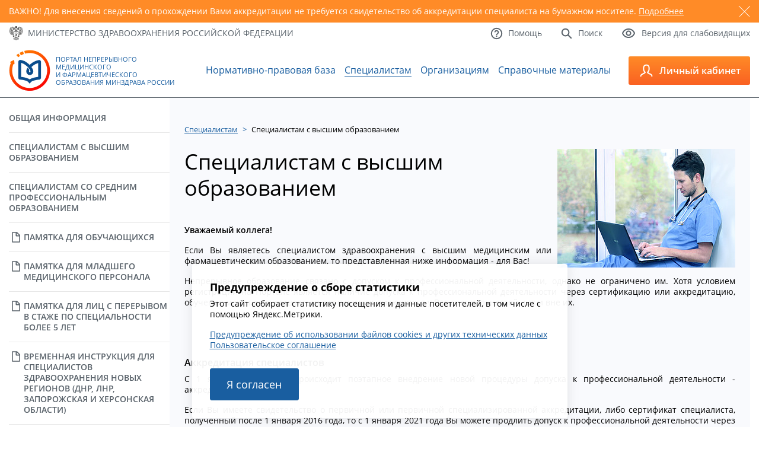

--- FILE ---
content_type: text/html; charset=utf-8
request_url: https://edu.rosminzdrav.ru/specialistam/sertifikacija-ili-akkreditacija-proidena-posle-1-janvarja-2016/?L=%25%2727
body_size: 9230
content:
<!DOCTYPE html>
<html lang="ru">
<head>

<meta http-equiv="Content-Type" content="text/html; charset=utf-8" />
<!-- 
	This website is powered by TYPO3 - inspiring people to share!
	TYPO3 is a free open source Content Management Framework initially created by Kasper Skaarhoj and licensed under GNU/GPL.
	TYPO3 is copyright 1998-2018 of Kasper Skaarhoj. Extensions are copyright of their respective owners.
	Information and contribution at https://typo3.org/
-->

<base href="//edu.rosminzdrav.ru/" />


<meta name="generator" content="TYPO3 CMS">
<meta name="robots" content="index,follow">


<link rel="stylesheet" type="text/css" href="typo3temp/Assets/ee3a61f3b3.css?1558726606" media="all">
<link rel="stylesheet" type="text/css" href="typo3temp/Assets/a42e2f16fb.css?1601072762" media="all">
<link rel="stylesheet" type="text/css" href="typo3conf/ext/ke_questionnaire/Resources/Public/Css/KeQuestionnaire.css?1461438401" media="all">
<link rel="stylesheet" type="text/css" href="typo3conf/ext/jh_magnificpopup/Resources/Public/css/magnific-popup.css?1530539893" media="all">
<link rel="stylesheet" type="text/css" href="fileadmin/templates/v3/style.css?1763851304" media="all">
<link rel="stylesheet" type="text/css" href="fileadmin/templates/v3/responsive.css?1659476265" media="all">
<link rel="stylesheet" type="text/css" href="fileadmin/templates/js/magnific-popup/magnific-popup.css?1531489203" media="all">
<link rel="stylesheet" type="text/css" href="fileadmin/templates/v3/js/custom-scrollbar/jquery.mCustomScrollbar.min.css?1547110328" media="all">



<script src="//ajax.googleapis.com/ajax/libs/jquery/1.11.2/jquery.min.js" type="text/javascript"></script>
<script src="fileadmin/templates/v3/js/jquery.sudoSlider.min.js?1558109296" type="text/javascript"></script>
<script src="fileadmin/templates/v3/js/waypoints/waypoints.min.js?1547479236" type="text/javascript"></script>
<script src="fileadmin/templates/v3/js/counterup/counterup.min.js?1547479235" type="text/javascript"></script>
<script src="fileadmin/templates/v3/js/custom-scrollbar/jquery.mCustomScrollbar.concat.min.js?1547110328" type="text/javascript"></script>
<script src="fileadmin/templates/js/jquery.maskedinput.min.js?1512936163" type="text/javascript"></script>

<script src="typo3conf/ext/ke_questionnaire/Resources/Public/Script/jquery-ui-1.11.4.min.js?1461438401" type="text/javascript"></script>
<script src="typo3conf/ext/ke_questionnaire/Resources/Public/Script/jquery.tools.custom.min.js?1461438401" type="text/javascript"></script>
<script src="typo3conf/ext/ke_questionnaire/Resources/Public/Script/Questionnaire.js?1544918029" type="text/javascript"></script>

<script type="text/javascript">
/*<![CDATA[*/
/*_scriptCode*/

			// decrypt helper function
		function decryptCharcode(n,start,end,offset) {
			n = n + offset;
			if (offset > 0 && n > end) {
				n = start + (n - end - 1);
			} else if (offset < 0 && n < start) {
				n = end - (start - n - 1);
			}
			return String.fromCharCode(n);
		}
			// decrypt string
		function decryptString(enc,offset) {
			var dec = "";
			var len = enc.length;
			for(var i=0; i < len; i++) {
				var n = enc.charCodeAt(i);
				if (n >= 0x2B && n <= 0x3A) {
					dec += decryptCharcode(n,0x2B,0x3A,offset);	// 0-9 . , - + / :
				} else if (n >= 0x40 && n <= 0x5A) {
					dec += decryptCharcode(n,0x40,0x5A,offset);	// A-Z @
				} else if (n >= 0x61 && n <= 0x7A) {
					dec += decryptCharcode(n,0x61,0x7A,offset);	// a-z
				} else {
					dec += enc.charAt(i);
				}
			}
			return dec;
		}
			// decrypt spam-protected emails
		function linkTo_UnCryptMailto(s) {
			location.href = decryptString(s,2);
		}
		

/*]]>*/
</script>


<title>Специалистам с высшим образованием&nbsp;-&nbsp;Портал непрерывного образования</title>    <link rel="icon" type="image/png"  href="/fileadmin/templates/v3/favicon.ico">
    <link rel="icon" type="image/png"  href="/fileadmin/templates/v3/favicon.ico">

    <meta name="viewport" content="width=device-width, initial-scale=1.0" />
    <link rel="alternate" type="application/rss+xml" title="RSS 2.0" href="/feed.rss" />

<!-- Yandex.Metrika counter -->
<script type="text/javascript" >
   (function(m,e,t,r,i,k,a){m[i]=m[i]||function(){(m[i].a=m[i].a||[]).push(arguments)};
   m[i].l=1*new Date();k=e.createElement(t),a=e.getElementsByTagName(t)[0],k.async=1,k.src=r,a.parentNode.insertBefore(k,a)})
   (window, document, "script", "https://mc.yandex.ru/metrika/tag.js", "ym");

   ym(37560390, "init", {
        clickmap:true,
        trackLinks:true,
        accurateTrackBounce:true,
        webvisor:true
   });
</script>
<noscript><div><img src="https://mc.yandex.ru/watch/37560390" style="position:absolute; left:-9999px;" alt="" /></div></noscript>
<!-- /Yandex.Metrika counter -->



</head>
<body>


	
	<div id="warning">
		<div class="container">
			<div class="slider">
				
					<div id="warning5" class="slide">
						<span class="close"></span>
						<p>ВАЖНО! Для внесения сведений о прохождении Вами аккредитации не требуется свидетельство об аккредитации специалиста на бумажном носителе. <a href="https://edu.rosminzdrav.ru/voprosy-otvety/voprosy-po-rabote-v-lichnom-kabinete-specialista/#cz447">Подробнее</a></p>
					</div>
				
			</div>
		</div>
	</div>
	


    <a id="to_top" href="#"> </a>
    <div id="top">
        <div class="container">
            <div class="row between vcenter">
                <div class="col">
                    <a href="http://www.rosminzdrav.ru/" target="_blank" class="mzrf icon_text">
                        <span class="icn"><img src="fileadmin/templates/v3/images/icon01.png" alt="" /></span>
                        <span class="txt">Министерство здравоохранения<br /> <span>Российской Федерации</span></span>
                    </a>
                </div>
                <div class="col">
                    <div class="links">
                        <div class="row">
                            <a href="#" class="icon_text btn_lv">
                                <span class="icn"><img src="fileadmin/templates/v3/images/icon04.png" alt="" /></span>
                                <span class="txt">Версия для слабовидящих</span>
                            </a>
                            <a href="/info/search/" class="icon_text">
                                <span class="icn"><img src="fileadmin/templates/v3/images/icon03.png" alt="" /></span>
                                <span class="txt">Поиск</span>
                            </a>
                            <a href="/voprosy-otvety/help/" class="icon_text">
                                <span class="icn"><img src="fileadmin/templates/v3/images/icon02.png" alt="" /></span>
                                <span class="txt">Помощь</span>
                            </a>
                        </div>
                    </div>
                </div>
            </div>
            <div class="panel">
                <div class="row right">
                    <div class="col">
                        <div class="inside">
                            <div class="size">
                                <span>Размер шрифта:</span>
                                <span>
                                    <a href="#" class="size_small">A</a>
                                    <a href="#" class="size_average">A</a>
                                    <a href="#" class="size_big">A</a>
                                </span>
                            </div>
                        </div>
                    </div>
                    <div class="col">
                        <div class="inside">
                            <div class="color">
                                <span>Цвета сайта:</span>
                                <span>
                                    <a href="#" class="white">Б</a>
                                    <a href="#" class="black">Б</a>
                                    <a href="#" class="blue">Б</a>
                                </span>
                            </div>
                        </div>
                    </div>
                </div>
            </div>
        </div>
    </div>
    <header id="header">
        <div class="container">
            <div class="row between vcenter">
                <a href="/" class="logo icon_text">
                    <span class="icn"><img src="fileadmin/templates/v3/images/icon05.png" alt="" /></span>
                    <span class="txt">Портал Непрерывного Медицинского и&nbsp;Фармацевтического Образования Минздрава России</span>
                </a><ul class="main_menu"><li id="mm3"><a href="normativno-pravovaja-baza/obshchii-perechen/" title="Нормативно-правовая база">Нормативно-правовая база</a></li><li class="active" id="mm33"><a href="specialistam/obshchaja-informacija/" title="Специалистам">Специалистам</a></li><li id="mm35"><a href="organizacijam/obshchaja-informacija/" title="Образовательным и профессиональным организациям">Организациям</a></li><li id="mm32"><a href="spo0/spravochnie-materali/" title="Справочные материалы">Справочные материалы</a></li></ul>
                <div class="more">
                    <a class="btn_menu" href="#">
                        <img src="fileadmin/templates/v3/images/icon06.png" alt="" />
                        <span></span><span></span><span></span>
                    </a>
                </div>
                <div class="toggle">
                    <a href="https://nmfo-vo.edu.rosminzdrav.ru/" class="btn_lk icon_text">
                        <span class="icn"><img src="fileadmin/templates/v3/images/icon07.png" alt="" /></span>
                        <span class="txt">Личный кабинет</span>
                    </a>
                    <div class="slide" style="height:220px">

                        <div class="slide-link-wrapper slide-link-1">
                            <a class="slide-link" href="https://nmfo-vo.edu.rosminzdrav.ru/#/registration">
                                Регистрация
                            </a>
                        </div>

                        <div class="slide-link-wrapper slide-link-1">
                            <a class="slide-link" href="https://nmfo-vo.edu.rosminzdrav.ru/">
                                Cпециалистам с высшим&nbsp;образованием
                            </a>
                        </div>
                        <div class="slide-link-wrapper slide-link-2">
                            <a class="slide-link" href="https://nmfo-spo.edu.rosminzdrav.ru/">
                                Cпециалистам со средним&nbsp;образованием
                            </a>
                        </div>
                        <div class="slide-link-wrapper slide-link-3">
                            <a class="slide-link" href="https://nmfo-nmd.edu.rosminzdrav.ru/#/">
                                Медицинским работникам с немедицинским образованием
                            </a>
                        </div>
                        <div class="slide-link-wrapper slide-link-4">
                            <a class="slide-link" href="https://vo.edu.rosminzdrav.ru/#!">
                                Сотрудникам организаций
                            </a>
                        </div>
                    </div>
                </div>
            </div>
        </div>
    </header>
    <main id="main">
        <div class="container">
            <div class="inner">
                <aside>
                    <div class="aside"><ul class="sub_menu"><li><a href="specialistam/obshchaja-informacija/" title="Общая информация">Общая информация</a></li><li><a href="specialistam/vo/" title="Специалистам с высшим образованием">Специалистам с высшим образованием</a></li><li><a href="specialistam/spo/" title="Специалистам со средним профессиональным образованием">Специалистам со средним профессиональным образованием</a></li><li><a href="//edu.rosminzdrav.ru/fileadmin/user_upload/documents/mz/2021/230621/Pamjatka_obuchajushchiesja.pdf" title="Памятка для обучающихся" target="_blank">Памятка для обучающихся</a></li><li><a href="//edu.rosminzdrav.ru/fileadmin/user_upload/documents/mz/2021/230621/Pamjatka_dlja_mladshego_medicinskogo_personal.pdf" title="Памятка для младшего медицинского персонала" target="_blank">Памятка для младшего медицинского персонала</a></li><li><a href="//edu.rosminzdrav.ru/fileadmin/user_upload/documents/mz/2021/230621/staj-5-let.pdf" title="Памятка для лиц с перерывом в стаже по специальности более 5 лет" target="_blank">Памятка для лиц с перерывом в стаже по специальности более 5 лет</a></li><li><a href="//edu.rosminzdrav.ru/fileadmin/user_upload/documents/spravochnye_materialy/Vremennaja_instrukcija_dlja_specialistov_zdravookhranenija_novykh_regionov.pdf" title="Временная инструкция для специалистов здравоохранения новых регионов (ДНР, ЛНР, Запорожская и Херсонская области)" target="_blank">Временная инструкция для специалистов здравоохранения новых регионов (ДНР, ЛНР, Запорожская и Херсонская области)</a></li><li><a href="specialistam/informacionnye-vebinary/" title="Информационные вебинары, в том числе с ГВС МЗ РФ">Информационные вебинары</a></li><li><a href="specialistam/covid-19/" title="Коронавирусная инфекция (COVID-19)">Материалы по COVID-19</a></li><li><a href="voprosy-otvety/voprosy-po-rabote-v-lichnom-kabinete-specialista/" title="Вопросы по работе в личном кабинете специалиста">Вопросы по работе в личном кабинете специалиста</a></li></ul></div>
                </aside>
                <div class="content">
                    <div id="breadcrumbs"><a href="specialistam/obshchaja-informacija/">Специалистам</a>&nbsp;<span class="sep">&gt;</span>&nbsp;<span>Специалистам с высшим образованием</span></div><div id="cz87" class="csc-default csc-space-after-40">



	



		<!--  Image block: [begin] -->
			<div class="csc-textpic csc-textpic-intext-right"><div class="csc-textpic-imagewrap"><div class="csc-textpic-image csc-textpic-last"><img src="fileadmin/_processed_/5/4/csm_IMG_5158_0_16f451fe49.jpg" width="300" height="200" alt="" title="Специалист с высшим образованием" border="0" /></div></div><div class="csc-textpic-text">
		<!--  Text: [begin] -->
			<h1>Специалистам с высшим образованием</h1>
<p><strong>Уважаемый коллега! </strong></p>
<p>Если Вы являетесь специалистом здравоохранения с высшим медицинским или фармацевтическим образованием, то представленная ниже информация - для Вас!</p>
<p>Непрерывное образование связано с допуском к профессиональной деятельности, однако не ограничено им. Хотя условием регистрации на Портале является наличие допуска к профессиональной деятельности через сертификацию или аккредитацию, обучение может осуществляться как в рамках имеющихся у Вас специальностей, так и вне их.</p>
		<!--  Text: [end] -->
			</div></div>
		<!--  Image block: [end] -->
			</div><div id="c84" class="csc-default csc-space-before-30 csc-space-after-50">
<div id="c84">
	

	


	
	




	


</div>
</div><div id="cz542" class="csc-default">
<div id="c542">
	
		

	


	

	<div class="ce-textpic ce-center ce-below">
		

		<div class="ce-bodytext">
			
			<h3>&nbsp;</h3>
<h3><strong>Аккредитация специалистов</strong></h3>
<p>С 1 января 2016 года происходит поэтапное внедрение новой процедуры допуска к профессиональной деятельности - аккредитация специалиста.</p>
<p>Если Вы имеете свидетельство о первичной или первичной специализированной аккредитации, либо сертификат специалиста, полученный после 1 января 2016 года, то с 1 января 2021 года Вы можете продлить допуск к профессиональной деятельности через процедуру периодической аккредитации (схема 2.).</p>
		</div>

		
			

	<!--  data.layout: 0 -->
	<div class="ce-gallery " data-ce-columns="1" data-ce-images="1">
		
			<div class="ce-outer">
				<div class="ce-inner">
		
		
			<div class="ce-row">
				
					
						<div class="ce-column">
							
									<figure>
								

							
								
								
								
									
	
			
					<a href="fileadmin/_processed_/f/9/csm_Specialistam_s_VO_88a6d02661.jpg" class="magnificpopup" rel="magnificpopup[34]" title="Нажмите для увеличения">
						
	<img title="Нажмите для увеличения" src="fileadmin/_processed_/f/9/csm_Specialistam_s_VO_779d1847b0.jpg" width="710" height="424" alt="" />

					</a>
				
		

								
							 

							
										<figcaption>
											Схема 2. Допуск к профессиональной деятельности через аккредитацию специалиста
										</figcaption>
									</figure>
								
						</div>
					
				
			</div>
		
		
				</div>
			</div>
		
	</div>











		
	</div>

	


</div>

</div><div id="cz605" class="csc-default">
<div id="c605">
	
		

	


	

	<div class="ce-textpic ce-right ce-intext">
		
			











		

		<div class="ce-bodytext">
			
			<p>&nbsp;</p>
<p>&nbsp;</p>
		</div>

		
	</div>

	


</div>

</div><div id="cz543" class="csc-default">
<div id="c543">
	
		

	
		
				
			
		

	
	
	
	
	
	
	
	
		
			

	
	
		<h2 class="layout_0">НЕПРЕРЫВНОЕ ОБРАЗОВАНИЕ С ИСПОЛЬЗОВАНИЕМ ПОРТАЛА</h2>
	
	
	
	
	
	
	


		
	



		

		




		
				
			
	


	

	<div class="ce-textpic ce-center ce-below">
		

		<div class="ce-bodytext">
			
			<p>Зарегистрированные пользователи Портала получают доступ к широкому спектру возможностей по планированию и осуществлению своего обучения (схема 3).</p>
		</div>

		
			

	<!--  data.layout: 0 -->
	<div class="ce-gallery " data-ce-columns="1" data-ce-images="1">
		
			<div class="ce-outer">
				<div class="ce-inner">
		
		
			<div class="ce-row">
				
					
						<div class="ce-column">
							
									<figure>
								

							
								
								
								
									
	
			
					<a href="fileadmin/_processed_/6/8/csm_Specialistam_s_VO__skhema_3-1_r300_900kh1300_32031181bd.png" class="magnificpopup" rel="magnificpopup[34]" title="Нажмите для увеличения">
						
	<img title="Нажмите для увеличения" src="fileadmin/_processed_/6/8/csm_Specialistam_s_VO__skhema_3-1_r300_900kh1300_e15d87bd9b.png" width="710" height="421" alt="" />

					</a>
				
		

								
							 

							
										<figcaption>
											Схема 3. Возможности специалиста при работе на Портале
										</figcaption>
									</figure>
								
						</div>
					
				
			</div>
		
		
				</div>
			</div>
		
	</div>











		
	</div>

	


</div>

</div><div id="cz544" class="csc-default">
<div id="c544">
	
		

	


	

	<div class="ce-textpic ce-center ce-below">
		

		<div class="ce-bodytext">
			
			<p>С целью непрерывного совершенствования профессиональных навыков и расширения квалификации, а также для обеспечения допуска к периодической аккредитации специалистам здравоохранения рекомендуется обучение с общим минимальным суммарным объемом различных компонентов непрерывного образования не менее 250 ЗЕТ за пятилетний период с ежегодным обучением в объеме около 50 ЗЕТ. В суммарный пятилетний объем образовательной активности рекомендуется включать не менее 180 ЗЕТ обучения по программам повышения квалификации и суммарно около 70 ЗЕТ освоения интерактивных образовательных модулей и обучения на очных образовательных мероприятиях. Рекомендуемый ежегодный объем освоения программ повышения квалификации и суммарный объем обучения на очных образовательных мероприятиях и освоения интерактивных образовательных модулей составляют примерно 36 и 14 ЗЕТ соответственно (схема 4).</p>
		</div>

		
			

	<!--  data.layout: 0 -->
	<div class="ce-gallery " data-ce-columns="1" data-ce-images="1">
		
			<div class="ce-outer">
				<div class="ce-inner">
		
		
			<div class="ce-row">
				
					
						<div class="ce-column">
							
									<figure>
								

							
								
								
								
									
	
			
					
	<img title="Схема" src="fileadmin/_processed_/5/6/csm_Specialistam__skhema_2_f3a3b11b8e.png" width="710" height="447" alt="" />

				
		

								
							 

							
										<figcaption>
											Схема 4. Рекомендации по объему, графику обучения и долевому распределению различных компонентов непрерывного образования
										</figcaption>
									</figure>
								
						</div>
					
				
			</div>
		
		
				</div>
			</div>
		
	</div>











		
	</div>

	


</div>

</div><div id="cz606" class="csc-default">
<div id="c606">
	
		

	


	

	<div class="ce-textpic ce-right ce-intext">
		
			











		

		<div class="ce-bodytext">
			
			<p>&nbsp;</p>
<p>&nbsp;</p>
		</div>

		
	</div>

	


</div>

</div><div id="cz545" class="csc-default">
<div id="c545">
	
		

	
		
				
			
		

	
	
	
	
	
	
	
	
		
			

	
	
		<h2 class="layout_0">ФОРМИРОВАНИЕ ПЕРСОНАЛЬНЫХ РЕКОМЕНДАЦИЙ ПО ОБУЧЕНИЮ</h2>
	
	
	
	
	
	
	


		
	



		

		




		
				
			
	


	

	<div class="ce-textpic ce-center ce-below">
		

		<div class="ce-bodytext">
			
			<p>Технические средства модернизированного Портала позволяют формировать персональные рекомендации по обучению в соответствии с Вашими интересами, особенностями профессиональной деятельности, текущим состоянием профессиональных знаний и умений, а также с потребностями системы здравоохранения в целом. Основой для формирования образовательных траекторий являются созданные в автоматизированном режиме рекомендации по обучению по разделам и отдельным темам специальности с учетом значимости их освоения (обязательные, рекомендованные и факультативные) (схема 5) .</p>
		</div>

		
			

	<!--  data.layout: 0 -->
	<div class="ce-gallery " data-ce-columns="1" data-ce-images="1">
		
			<div class="ce-outer">
				<div class="ce-inner">
		
		
			<div class="ce-row">
				
					
						<div class="ce-column">
							
									<figure>
								

							
								
								
								
									
	
			
					
	<img title="Схема" src="fileadmin/_processed_/d/8/csm_Specialistam_s_VO__skhema_5_bb9d5064ff.png" width="710" height="350" alt="" />

				
		

								
							 

							
										<figcaption>
											Схема 5. Механизм формирования образовательной траектории
										</figcaption>
									</figure>
								
						</div>
					
				
			</div>
		
		
				</div>
			</div>
		
	</div>











		
	</div>

	


</div>

</div><div id="cz607" class="csc-default">
<div id="c607">
	
		

	


	

	<div class="ce-textpic ce-right ce-intext">
		
			











		

		<div class="ce-bodytext">
			
			<p>&nbsp;</p>
<p>&nbsp;</p>
		</div>

		
	</div>

	


</div>

</div><div id="cz546" class="csc-default">
<div id="c546">
	
		

	
		
				
			
		

	
	
	
	
	
	
	
	
		
			

	
	
		<h2 class="layout_0">ПОРЯДОК РАБОТЫ НА ПОРТАЛЕ</h2>
	
	
	
	
	
	
	


		
	



		

		




		
				
			
	


	

	<div class="ce-textpic ce-center ce-below">
		

		<div class="ce-bodytext">
			
			<p>В настоящее время на Портале происходит постепенное внедрение данного функционала для специалистов различных медицинских и фармацевтических специальностей.</p>
<p>Порядок действий на Портале зависит от Вашего пользовательского статуса и функционала Портала, внедренного для Вашей специальности на данный момент (схема 6).</p>
		</div>

		
			

	<!--  data.layout: 0 -->
	<div class="ce-gallery " data-ce-columns="1" data-ce-images="1">
		
			<div class="ce-outer">
				<div class="ce-inner">
		
		
			<div class="ce-row">
				
					
						<div class="ce-column">
							
									<figure>
								

							
								
								
								
									
	
			
					
	<img title="Схема" src="fileadmin/_processed_/e/5/csm_Specialistam_s_VO__skhema_6_63a87a72d6.png" width="710" height="1460" alt="" />

				
		

								
							 

							
										<figcaption>
											Схема 6. Алгоритм работы на Портале
										</figcaption>
									</figure>
								
						</div>
					
				
			</div>
		
		
				</div>
			</div>
		
	</div>











		
	</div>

	


</div>

</div><div id="cz548" class="csc-default">
<div id="c548">
	
		

	


	

	<div class="ce-textpic ce-right ce-intext">
		
			











		

		<div class="ce-bodytext">
			
			<p>&nbsp;</p>
<p>Вы можете прямо сейчас пройти <a href="https://nmfo-vo.edu.rosminzdrav.ru/#/registration">регистрацию</a> или начать обучение, войдя в <a href="https://vo.edu.rosminzdrav.ru/">личный кабинет</a>.</p>
<p>Для Вашего удобства Личный кабинет функционирует также в формате бесплатного мобильного приложения.</p>
<p> Мобильное приложение &quot;Портал НМФО&quot; для Android можно скачать перейдя по <a href="https://play.google.com/store/apps/details?id=com.haulmont.rsmu&amp;hl=ru" target="_blank">ссылке</a>. </p>
<p>Мобильное приложение &quot;Портал НМФО&quot; для iOS можно скачать по <a href="https://apps.apple.com/ru/app/%D0%BF%D0%BE%D1%80%D1%82%D0%B0%D0%BB-%D0%BD%D0%BC%D1%84%D0%BE/id1450380925" target="_blank">ссылке.</a></p>
		</div>

		
	</div>

	


</div>

</div>
                </div>
            </div>
        </div>
    </main>
    <footer id="footer">
        <div class="container">
            <div class="top">
                <div class="row">
                    <div class="col5"><div class="inside"><ul><li><a href="novosti/" title="События">События</a></li><li><a href="anonsy/" title="Анонсы мероприятий">Анонсы мероприятий</a></li><li><a href="https://edu.rosminzdrav.ru/index.php?id=82" title="Пользовательское соглашение">Пользовательское соглашение</a></li><li><a href="https://edu.rosminzdrav.ru/index.php?id=168" title="Предупреждение об использовании файлов cookies и других технических данных">Предупреждение об использовании файлов cookies и других технических данных</a></li></ul></div></div><div class="col5"><div class="inside"><ul><li><a href="normativno-pravovaja-baza/obshchii-perechen/" title="Нормативно-правовая база">Нормативно-правовая база</a></li><li><a href="normativno-pravovaja-baza/federalnye-zakony/" title="Федеральные законы">Федеральные законы</a></li><li><a href="normativno-pravovaja-baza/postanovlenija-pravitelstva-rf/" title="Постановления Правительства РФ">Постановления Правительства РФ</a></li><li><a href="normativno-pravovaja-baza/drugie-dokumenty/" title="Другие документы Правительства Российской РФ">Другие документы Правительства Российской РФ</a></li><li><a href="normativno-pravovaja-baza/normativnye-pravovye-akty-federalnykh-organov-ispolnitelnoi-vlasti/" title="Нормативные правовые акты федеральных органов исполнительной власти">Нормативные правовые акты федеральных органов исполнительной власти</a></li></ul></div></div><div class="col5"><div class="inside"><ul><li><a href="specialistam/obshchaja-informacija/" title="Специалистам">Специалистам</a></li><li><a href="specialistam/vo/" title="Специалистам с высшим образованием">Специалистам с высшим образованием</a></li><li><a href="specialistam/spo/" title="Специалистам со средним профессиональным образованием">Специалистам со средним профессиональным образованием</a></li><li><a href="https://nmfo-vo.edu.rosminzdrav.ru/#/registration" title="Регистрация на Портале">Регистрация на Портале</a></li></ul></div></div><div class="col5"><div class="inside"><ul><li><a href="organizacijam/obshchaja-informacija/" title="Образовательным и профессиональным организациям">Образовательным и профессиональным организациям</a></li><li><a href="organizacijam/organizacijam/obrazovatelnym-organizacijam/zayavka-org/" title="Подача заявки на формирование личного кабинета организации">Подача заявки на формирование личного кабинета организации</a></li></ul></div></div><div class="col5"><div class="inside"><ul><li><a href="info/info-o-portale/" title="О Портале">О Портале</a></li><li><a href="info/sitemap/" title="Карта сайта">Карта сайта</a></li><li><a href="voprosy-otvety/voprosy-po-rabote-v-lichnom-kabinete-specialista/" title="Часто задаваемые вопросы">Часто задаваемые вопросы</a></li><li><a href="voprosy-otvety/help/?no_cache=1" title="Техподдержка">Техподдержка</a></li></ul></div></div>
                </div>
            </div>
            <div class="bottom">
                <div class="copright">© 2026 Министерство здравоохранения Российской Федерации</div>
                <div class="fl_right">

<!--LiveInternet counter--><script type="text/javascript"><!--
document.write("<a href='//www.liveinternet.ru/click' "+
"target=_blank><img src='//counter.yadro.ru/hit?t44.11;r"+
escape(document.referrer)+((typeof(screen)=="undefined")?"":
";s"+screen.width+"*"+screen.height+"*"+(screen.colorDepth?
screen.colorDepth:screen.pixelDepth))+";u"+escape(document.URL)+
";"+Math.random()+
"' alt='' title='LiveInternet' "+
"border='0' width='31' height='31'><\/a>")
//--></script><!--/LiveInternet-->

                </div>
            </div>
        </div>
    </footer>
<div class="cookie-notification-container" id="cookie-block" style="display:none">
    <div class="cookie-notification">
        <div class="cookie-notification__header">Предупреждение о сборе статистики</div>
        <div class="cookie-notification__body">
            <p>Этот сайт собирает статистику посещения и данные посетителей, в том числе с помощью Яндекс.Метрики.</p>
            <p><a href="/index.php?id=168" target="_blank">Предупреждение об использовании файлов cookies и других технических данных</a><br />
               <a href="/index.php?id=82" target="_blank">Пользовательское соглашение</a>
                </p>
        </div>
        <div class="cookie-notification__buttons">
            <a href="#" class="cookie-notification__button" id="yes">Я согласен</a>
        </div>
    </div>
</div><script id="powermail_conditions_container" data-condition-uri="https://edu.rosminzdrav.ru/specialistam/vo/?type=3132" type="text/javascript"></script><!-- #$ -->
<script src="typo3conf/ext/jh_magnificpopup/Resources/Public/js/jquery.magnific-popup.min.js?1530539893" type="text/javascript"></script>
<script src="typo3conf/ext/jh_magnificpopup/Resources/Public/js/jquery.filter-isImageFile.min.js?1530539893" type="text/javascript"></script>
<script src="typo3conf/ext/jh_magnificpopup/Resources/Public/js/jquery.mfpInlineFunctions.min.js?1530539893" type="text/javascript"></script>

<script src="typo3conf/ext/powermail/Resources/Public/JavaScripts/Libraries/jquery.datetimepicker.min.js?1461440149" type="text/javascript"></script>
<script src="typo3conf/ext/powermail/Resources/Public/JavaScripts/Libraries/parsley.min.js?1461440149" type="text/javascript"></script>
<script src="typo3conf/ext/powermail/Resources/Public/JavaScripts/Powermail/Tabs.min.js?1461440149" type="text/javascript"></script>
<script src="typo3conf/ext/powermail/Resources/Public/JavaScripts/Powermail/Form.js?1701982263" type="text/javascript"></script>
<script src="typo3conf/ext/powermail_cond/Resources/Public/JavaScript/PowermailCondition.js?1698672226" type="text/javascript"></script>
<script src="typo3conf/ext/simplepoll/Resources/Public/JavaScript/main.js?1562062783" type="text/javascript"></script>
<script src="fileadmin/templates/v3/js/script.js?1762193163" type="text/javascript"></script>

<script type="text/javascript">
/*<![CDATA[*/
/*TS_inlineFooter*/

;(function($) {
	$('.csc-textpic-imagewrap,.ce-textpic,.ce-image,.news-img-wrap,.news-text-wrap,.img-wrap,.image-wrap,.gallery-row').each(function() {
		$(this).magnificPopup({
			delegate: 'a:isImageFile',
			tClose: 'Close (Esc)',
			type: 'image',
			tLoading: 'Loading image #%curr%...',
			mainClass: 'mfp-img-mobile',
			gallery: {
				enabled: 1,
				preload: [1,2],
				navigateByImgClick: 1,
				arrowMarkup: '<button title="%title%" type="button" class="mfp-arrow mfp-arrow-%dir%"></button>',
				tPrev: 'Previous (Left arrow key)',
				tNext: 'Next (Right arrow key)',
				tCounter: '%curr% of %total%'
			},
			image: {
				cursor: 'mfp-zoom-out-cur',
				titleSrc: 'title',
				verticalGap: 88,
				verticalFit: 1,
				tError: '<a href="%url%">The image</a> could not be loaded.'
			},
			removalDelay: 0
		});
	});
})(window.jQuery || window.Zepto);
;(function($) {
	$('.mfp-ajax-link').magnificPopup({
		type: 'ajax',
		tClose: 'Close (Esc)',
		tLoading: 'Loading...',
		ajax: {
			cursor: '0',
			tError: '<a href="%url%">The content</a> could not be loaded.'
		},
		disableOn: 0,
		mainClass: '',
		preloader: 1,
		focus: '',
		closeOnContentClick: 0,
		closeOnBgClick: 1,
		closeBtnInside: 0,
		showCloseBtn: 1,
		enableEscapeKey: 1,
		modal: 0,
		alignTop: 0,
		fixedContentPos: 'auto',
		fixedBgPos: 'auto',
		overflowY: 'auto',
		removalDelay: 0,
		closeMarkup: '<button title="%title%" class="mfp-close"><i class="mfp-close-icn mfp-close">&times;</i></button>',
		callbacks: {
			ajaxContentAdded: function() {
				try {
					$("img.lazyload").responsiveimages({}, function() {
						$(this).load(function() {
							this.style.opacity = 1;
						});
					});
				} catch(e) {}
			}
		}
	});
})(window.jQuery || window.Zepto);

/*]]>*/
</script>


</body>
</html>

--- FILE ---
content_type: text/css
request_url: https://edu.rosminzdrav.ru/typo3temp/Assets/ee3a61f3b3.css?1558726606
body_size: 383
content:
/* specific page styles for extension "tx_cssstyledcontent" */
	.csc-textpic-intext-right-nowrap .csc-textpic-text { margin-right: 310px; }
	.csc-textpic-intext-left-nowrap .csc-textpic-text { margin-left: 310px; }
	.csc-space-after-40 { margin-bottom: 40px !important; }
	.csc-space-before-30 { margin-top: 30px !important; }
	.csc-space-after-50 { margin-bottom: 50px !important; }

--- FILE ---
content_type: text/css
request_url: https://edu.rosminzdrav.ru/typo3temp/Assets/a42e2f16fb.css?1601072762
body_size: 2293
content:
/* default styles for extension "tx_cssstyledcontent" */
	/* Headers */
	.csc-header-alignment-center { text-align: center; }
	.csc-header-alignment-right { text-align: right; }
	.csc-header-alignment-left { text-align: left; }

	div.csc-textpic-responsive, div.csc-textpic-responsive * { -moz-box-sizing: border-box; -webkit-box-sizing: border-box; box-sizing: border-box;  }

	/* Clear floats after csc-textpic and after csc-textpic-imagerow */
	div.csc-textpic, div.csc-textpic div.csc-textpic-imagerow, ul.csc-uploads li { overflow: hidden; }

	/* Set padding for tables */
	div.csc-textpic .csc-textpic-imagewrap table { border-collapse: collapse; border-spacing: 0; }
	div.csc-textpic .csc-textpic-imagewrap table tr td { padding: 0; vertical-align: top; }

	/* Settings for figure and figcaption (HTML5) */
	div.csc-textpic .csc-textpic-imagewrap figure, div.csc-textpic figure.csc-textpic-imagewrap { margin: 0; display: table; }

	/* Captions */
	figcaption.csc-textpic-caption { display: table-caption; }
	.csc-textpic-caption { text-align: left; caption-side: bottom; }
	div.csc-textpic-caption-c .csc-textpic-caption, .csc-textpic-imagewrap .csc-textpic-caption-c { text-align: center; }
	div.csc-textpic-caption-r .csc-textpic-caption, .csc-textpic-imagewrap .csc-textpic-caption-r { text-align: right; }
	div.csc-textpic-caption-l .csc-textpic-caption, .csc-textpic-imagewrap .csc-textpic-caption-l { text-align: left; }

	/* Float the columns */
	div.csc-textpic div.csc-textpic-imagecolumn { float: left; }

	/* Border just around the image */
	div.csc-textpic-border div.csc-textpic-imagewrap img {
		border: 1px solid #cccccc;
		padding: 0px 0px;
	}

	div.csc-textpic .csc-textpic-imagewrap img { border: none; display: block; }

	/* Space below each image (also in-between rows) */
	div.csc-textpic .csc-textpic-imagewrap .csc-textpic-image { margin-bottom: 10px; }
	div.csc-textpic .csc-textpic-imagewrap .csc-textpic-imagerow-last .csc-textpic-image { margin-bottom: 0; }

	/* colSpace around image columns, except for last column */
	div.csc-textpic-imagecolumn, td.csc-textpic-imagecolumn .csc-textpic-image { margin-right: 10px; }
	div.csc-textpic-imagecolumn.csc-textpic-lastcol, td.csc-textpic-imagecolumn.csc-textpic-lastcol .csc-textpic-image { margin-right: 0; }

	/* Add margin from image-block to text (in case of "Text & Images") */
	div.csc-textpic-intext-left .csc-textpic-imagewrap,
	div.csc-textpic-intext-left-nowrap .csc-textpic-imagewrap {
		margin-right: 10px;
	}
	div.csc-textpic-intext-right .csc-textpic-imagewrap,
	div.csc-textpic-intext-right-nowrap .csc-textpic-imagewrap {
		margin-left: 10px;
	}

	/* Positioning of images: */

	/* Center (above or below) */
	div.csc-textpic-center .csc-textpic-imagewrap, div.csc-textpic-center figure.csc-textpic-imagewrap { overflow: hidden; }
	div.csc-textpic-center .csc-textpic-center-outer { position: relative; float: right; right: 50%; }
	div.csc-textpic-center .csc-textpic-center-inner { position: relative; float: right; right: -50%; }

	/* Right (above or below) */
	div.csc-textpic-right .csc-textpic-imagewrap { float: right; }
	div.csc-textpic-right div.csc-textpic-text { clear: right; }

	/* Left (above or below) */
	div.csc-textpic-left .csc-textpic-imagewrap { float: left; }
	div.csc-textpic-left div.csc-textpic-text { clear: left; }

	/* Left (in text) */
	div.csc-textpic-intext-left .csc-textpic-imagewrap { float: left; }

	/* Right (in text) */
	div.csc-textpic-intext-right .csc-textpic-imagewrap { float: right; }

	/* Right (in text, no wrap around) */
	div.csc-textpic-intext-right-nowrap .csc-textpic-imagewrap { float: right; }

	/* Left (in text, no wrap around) */
	div.csc-textpic-intext-left-nowrap .csc-textpic-imagewrap { float: left; }

	div.csc-textpic div.csc-textpic-imagerow-last, div.csc-textpic div.csc-textpic-imagerow-none div.csc-textpic-last { margin-bottom: 0; }

	/* Browser fixes: */

	/* Fix for unordered and ordered list with image "In text, left" */
	.csc-textpic-intext-left ol, .csc-textpic-intext-left ul { padding-left: 40px; overflow: auto; }

	/* File Links */
	ul.csc-uploads { padding: 0; }
	ul.csc-uploads li { list-style: none outside none; margin: 1em 0; }
	ul.csc-uploads img { float: left; margin-right: 1em; vertical-align: top; }
	ul.csc-uploads span { display: block; }
	ul.csc-uploads span.csc-uploads-fileName { text-decoration: underline; }

	/* Table background colors: */

	table.contenttable-color-1 { background-color: #EDEBF1; }
	table.contenttable-color-2 { background-color: #F5FFAA; }
	table.contenttable-color-240 { background-color: black; }
	table.contenttable-color-241 { background-color: white; }
	table.contenttable-color-242 { background-color: #333333; }
	table.contenttable-color-243 { background-color: gray; }
	table.contenttable-color-244 { background-color: silver; }
/* default styles for extension "tx_frontend" */
	.ce-align-left { text-align: left; }
	.ce-align-center { text-align: center; }
	.ce-align-right { text-align: right; }

	.ce-table td, .ce-table th { vertical-align: top; }

	.ce-textpic, .ce-nowrap .ce-bodytext, .ce-gallery, .ce-row, .ce-uploads li, .ce-uploads div { overflow: hidden; }

	.ce-left .ce-gallery, .ce-column { float: left; }
	.ce-center .ce-outer { position: relative; float: right; right: 50%; }
	.ce-center .ce-inner { position: relative; float: right; right: -50%; }
	.ce-right .ce-gallery { float: right; }

	.ce-gallery figure { display: table; margin: 0; }
	.ce-gallery figcaption { display: table-caption; caption-side: bottom; }
	.ce-gallery img { display: block; }
	.ce-gallery iframe { border-width: 0; }
	.ce-border img,
	.ce-border iframe {
		border: 1px solid #cccccc;
		padding: 1px;
	}

	.ce-intext.ce-right .ce-gallery, .ce-intext.ce-left .ce-gallery, .ce-above .ce-gallery {
		margin-bottom: 20px;
	}
	.ce-intext.ce-right .ce-gallery { margin-left: 20px; }
	.ce-intext.ce-left .ce-gallery { margin-right: 20px; }
	.ce-below .ce-gallery { margin-top: 20px; }

	.ce-column { margin-right: 10px; }
	.ce-column:last-child { margin-right: 0; }

	.ce-row { margin-bottom: 10px; }
	.ce-row:last-child { margin-bottom: 0; }

	.ce-above .ce-bodytext { clear: both; }

	.ce-intext.ce-left ol, .ce-intext.ce-left ul { padding-left: 40px; overflow: auto; }

	.ce-uploads { margin: 0; padding: 0; }
	.ce-uploads li { list-style: none outside none; margin: 1em 0; }
	.ce-uploads img { float: left; padding-right: 1em; vertical-align: top; }
	.ce-uploads span { display: block; }
/* default styles for extension "tx_pwcomments" */
	.tx-pwcomment-pi1 h1 {
		margin-bottom: 8px;
	}

	.tx-pwcomment-pi1 ol {
		margin: 0;
		padding: 0;
		list-style: none;
	}

	.tx-pwcomment-pi1 ol li {
		background: #f5f5f5;
		padding: 10px;
		margin-bottom: 15px;
		border-radius: 6px;
		-moz-border-radius: 6px;
		-webkit-border-radius: 6px;
	}

	.tx-pwcomment-pi1 ol li.comment {
		position: relative;
	}

	.tx-pwcomment-pi1 div.actions {
		position: absolute;
		right: 15px;
		top: 12px;
	}

	.tx-pwcomment-pi1 div.actions .comment_voting, div.actions .comment_reply {
		float: left;
	}
	.tx-pwcomment-pi1 div.actions .comment_voting {
		margin-right: 10px;
	}

	.tx-pwcomment-pi1 .comment-reply div.actions .comment_voting {
		margin-right: 0;
	}

	.tx-pwcomment-pi1 div.actions .voting .already_voted {
		color: #ff8700;
	}

	.tx-pwcomment-pi1 .votedPositive {
		color: #009900;
	}

	.tx-pwcomment-pi1 .votedNegative {
		color: #990000;
	}

	.tx-pwcomment-pi1 ol li.highlighted {
		background: #dddad0;
	}

	.tx-pwcomment-pi1 ol li div.clear {
		clear: left;
		height: 0;
		font-size: 0;
		line-height: 0;
	}

	.tx-pwcomment-pi1 ol li ol {
		padding-left: 12%;
		padding-top: 10px;
	}

	.tx-pwcomment-pi1 ol li ol li {
		background: #EBEBEB;
	}

	.tx-pwcomment-pi1 img.comment_author_image {
		float: left;
	}

	.tx-pwcomment-pi1 .comment_content_wrap {
		float: left;
		padding-left: 15px;
	}

	.tx-pwcomment-pi1 ol li ol li .comment_content_wrap {
	}

	.tx-pwcomment-pi1 .comment-reply {
		position: relative;
		margin-bottom: 8px;
		width: auto;
	}

	.tx-pwcomment-pi1 .last-reply {
		margin-bottom: 0;
	}

	.tx-pwcomment-pi1 .comment_body a {
		color: #333;
	}


	.tx-pwcomment-pi1 .comment_author {
		font-size: 15px;
	}

	.tx-pwcomment-pi1 .comment_date, .tx-pwcomment-pi1 .guest {
		color: #565656;
		font-size: 11px;
	}

	.tx-pwcomment-pi1 .comment_header {
		padding-top: 0px;
		padding-bottom: 5px;
	}
	.tx-pwcomment-pi1 .comment_header a {
		color: #111;
		text-decoration: none;
	}

	.tx-pwcomment-pi1 .comment_body {
		font-size: 11px;
		line-height: 16px;
	}

	#writeComment h3 {
		padding: 20px 0 8px;
	}

	#writeComment div.hide_initally {
		display: none;
	}

	#writeComment .comment_error {
		background: #ffd4d4;
		border: 1px solid #bf2222;
		color: #bf2222;
		font-weight: bold;
		padding: 6px 10px;
		margin-bottom: 15px;
	}

	#writeComment label {
		display: block;
	}

	#writeComment label span {
		font-size: 10px;
		color: #777;
	}
	#writeComment label span a {
		text-decoration: none;
		color: #777;
	}

	#writeComment input {
/*		font-family: Verdana,Tahoma,Arial,sans-serif;
		font-size: 15px;*/
		width: 66%;
/*		padding: 2px;*/
		margin-bottom: 14px;
	}

	#writeComment textarea {
		width: 100%;
		line-height: 16px;
/*		padding: 5px;
		font-family: Verdana,Tahoma,Arial,sans-serif;
		font-size: 11px;*/
		margin-bottom: 10px;
	}

	#writeComment input.button {
		padding: 2px 10px;
		margin-bottom: 0;
		width: auto;
	}

	#thanksForYourComment, #customMessages {
		list-style: none;
		margin: 0;
		padding: 0;
	}

	#thanksForYourComment li, #customMessages li {
		background: #ccffcc;
		border: 1px solid #009900;
		color: #009900;
		font-weight: bold;
		padding: 6px 10px;
		margin-bottom: 15px;
	}

	#customMessages li {
		background: #ffcccc;
		border-color: #990000;
		color: #990000;
	}
/* default styles for extension "tx_jhmagnificpopup" */
	.image-center .image>a>img {
		margin: 0 auto;
	}
/* default styles for extension "tx_felogin_pi1" */
		.tx-felogin-pi1 label {
			display: block;
		}


--- FILE ---
content_type: text/css
request_url: https://edu.rosminzdrav.ru/typo3conf/ext/ke_questionnaire/Resources/Public/Css/KeQuestionnaire.css?1461438401
body_size: 8083
content:
/* cyrillic-ext */
@font-face {
  font-family: 'Open Sans Condensed';
  font-style: normal;
  font-weight: 300;
  src: local('Open Sans Cond Light'), local('OpenSans-CondensedLight'), url(//fonts.gstatic.com/s/opensanscondensed/v10/gk5FxslNkTTHtojXrkp-xJwNa6kgmw9HIHjUBPkzL2f3rGVtsTkPsbDajuO5ueQw.woff2) format('woff2');
  unicode-range: U+0460-052F, U+20B4, U+2DE0-2DFF, U+A640-A69F;
}
/* cyrillic */
@font-face {
  font-family: 'Open Sans Condensed';
  font-style: normal;
  font-weight: 300;
  src: local('Open Sans Cond Light'), local('OpenSans-CondensedLight'), url(//fonts.gstatic.com/s/opensanscondensed/v10/gk5FxslNkTTHtojXrkp-xKdGPpWTn2kPFru4k7T0T-v3rGVtsTkPsbDajuO5ueQw.woff2) format('woff2');
  unicode-range: U+0400-045F, U+0490-0491, U+04B0-04B1, U+2116;
}
/* greek-ext */
@font-face {
  font-family: 'Open Sans Condensed';
  font-style: normal;
  font-weight: 300;
  src: local('Open Sans Cond Light'), local('OpenSans-CondensedLight'), url(//fonts.gstatic.com/s/opensanscondensed/v10/gk5FxslNkTTHtojXrkp-xN9i7v7U2vZkHC55NWxtqfn3rGVtsTkPsbDajuO5ueQw.woff2) format('woff2');
  unicode-range: U+1F00-1FFF;
}
/* greek */
@font-face {
  font-family: 'Open Sans Condensed';
  font-style: normal;
  font-weight: 300;
  src: local('Open Sans Cond Light'), local('OpenSans-CondensedLight'), url(//fonts.gstatic.com/s/opensanscondensed/v10/gk5FxslNkTTHtojXrkp-xK1ueDcgZDcfV3TWANvdPLj3rGVtsTkPsbDajuO5ueQw.woff2) format('woff2');
  unicode-range: U+0370-03FF;
}
/* vietnamese */
@font-face {
  font-family: 'Open Sans Condensed';
  font-style: normal;
  font-weight: 300;
  src: local('Open Sans Cond Light'), local('OpenSans-CondensedLight'), url(//fonts.gstatic.com/s/opensanscondensed/v10/gk5FxslNkTTHtojXrkp-xC3qj1XlvLGj0jktnJzWu233rGVtsTkPsbDajuO5ueQw.woff2) format('woff2');
  unicode-range: U+0102-0103, U+1EA0-1EF1, U+20AB;
}
/* latin-ext */
@font-face {
  font-family: 'Open Sans Condensed';
  font-style: normal;
  font-weight: 300;
  src: local('Open Sans Cond Light'), local('OpenSans-CondensedLight'), url(//fonts.gstatic.com/s/opensanscondensed/v10/gk5FxslNkTTHtojXrkp-xC8hAQ4ocbp44gFQt8tMfcH3rGVtsTkPsbDajuO5ueQw.woff2) format('woff2');
  unicode-range: U+0100-024F, U+1E00-1EFF, U+20A0-20AB, U+20AD-20CF, U+2C60-2C7F, U+A720-A7FF;
}
/* latin */
@font-face {
  font-family: 'Open Sans Condensed';
  font-style: normal;
  font-weight: 300;
  src: local('Open Sans Cond Light'), local('OpenSans-CondensedLight'), url(//fonts.gstatic.com/s/opensanscondensed/v10/gk5FxslNkTTHtojXrkp-xBEur64QvLD-0IbiAdTUNXE.woff2) format('woff2');
  unicode-range: U+0000-00FF, U+0131, U+0152-0153, U+02C6, U+02DA, U+02DC, U+2000-206F, U+2074, U+20AC, U+2212, U+2215, U+E0FF, U+EFFD, U+F000;
}
/* cyrillic-ext */
@font-face {
  font-family: 'Open Sans Condensed';
  font-style: normal;
  font-weight: 700;
  src: local('Open Sans Condensed Bold'), local('OpenSans-CondensedBold'), url(//fonts.gstatic.com/s/opensanscondensed/v10/gk5FxslNkTTHtojXrkp-xBrT1lp9IdZ6Q20XTtjH6Zv3rGVtsTkPsbDajuO5ueQw.woff2) format('woff2');
  unicode-range: U+0460-052F, U+20B4, U+2DE0-2DFF, U+A640-A69F;
}
/* cyrillic */
@font-face {
  font-family: 'Open Sans Condensed';
  font-style: normal;
  font-weight: 700;
  src: local('Open Sans Condensed Bold'), local('OpenSans-CondensedBold'), url(//fonts.gstatic.com/s/opensanscondensed/v10/gk5FxslNkTTHtojXrkp-xIS898UBCVj0FEntoasBk6P3rGVtsTkPsbDajuO5ueQw.woff2) format('woff2');
  unicode-range: U+0400-045F, U+0490-0491, U+04B0-04B1, U+2116;
}
/* greek-ext */
@font-face {
  font-family: 'Open Sans Condensed';
  font-style: normal;
  font-weight: 700;
  src: local('Open Sans Condensed Bold'), local('OpenSans-CondensedBold'), url(//fonts.gstatic.com/s/opensanscondensed/v10/gk5FxslNkTTHtojXrkp-xBkraXwpsr1uSZUhAAol_4_3rGVtsTkPsbDajuO5ueQw.woff2) format('woff2');
  unicode-range: U+1F00-1FFF;
}
/* greek */
@font-face {
  font-family: 'Open Sans Condensed';
  font-style: normal;
  font-weight: 700;
  src: local('Open Sans Condensed Bold'), local('OpenSans-CondensedBold'), url(//fonts.gstatic.com/s/opensanscondensed/v10/gk5FxslNkTTHtojXrkp-xKTAHfCyYjmaKhz-jw4dXo73rGVtsTkPsbDajuO5ueQw.woff2) format('woff2');
  unicode-range: U+0370-03FF;
}
/* vietnamese */
@font-face {
  font-family: 'Open Sans Condensed';
  font-style: normal;
  font-weight: 700;
  src: local('Open Sans Condensed Bold'), local('OpenSans-CondensedBold'), url(//fonts.gstatic.com/s/opensanscondensed/v10/gk5FxslNkTTHtojXrkp-xP1CsDU87ma3di2VmaZcPSr3rGVtsTkPsbDajuO5ueQw.woff2) format('woff2');
  unicode-range: U+0102-0103, U+1EA0-1EF1, U+20AB;
}
/* latin-ext */
@font-face {
  font-family: 'Open Sans Condensed';
  font-style: normal;
  font-weight: 700;
  src: local('Open Sans Condensed Bold'), local('OpenSans-CondensedBold'), url(//fonts.gstatic.com/s/opensanscondensed/v10/gk5FxslNkTTHtojXrkp-xBztfhWvsElVqpbWxzFHK633rGVtsTkPsbDajuO5ueQw.woff2) format('woff2');
  unicode-range: U+0100-024F, U+1E00-1EFF, U+20A0-20AB, U+20AD-20CF, U+2C60-2C7F, U+A720-A7FF;
}
/* latin */
@font-face {
  font-family: 'Open Sans Condensed';
  font-style: normal;
  font-weight: 700;
  src: local('Open Sans Condensed Bold'), local('OpenSans-CondensedBold'), url(//fonts.gstatic.com/s/opensanscondensed/v10/gk5FxslNkTTHtojXrkp-xIF8zhZCJ7x9Pr62cRgaVUA.woff2) format('woff2');
  unicode-range: U+0000-00FF, U+0131, U+0152-0153, U+02C6, U+02DA, U+02DC, U+2000-206F, U+2074, U+20AC, U+2212, U+2215, U+E0FF, U+EFFD, U+F000;
}


/* tx-ke-questionnaire */
.tx-ke-questionnaire {
	text-align: left;
}
/* clearer */
.tx-ke-questionnaire .clearer {
	height: 1px;
	line-height: 1px;
	font-size: 1px;
	clear: both;
}

#keq_loadingDiv {
	position: absolute;
	left: 50%;
	top: 50%;
	color: red;
}

/* general form styles */
.tx-ke-questionnaire select,
.tx-ke-questionnaire textarea,
.tx-ke-questionnaire input[type="text"],
.tx-ke-questionnaire input[type="password"],
.tx-ke-questionnaire input[type="datetime"],
.tx-ke-questionnaire input[type="datetime-local"],
.tx-ke-questionnaire input[type="date"],
.tx-ke-questionnaire input[type="month"],
.tx-ke-questionnaire input[type="time"],
.tx-ke-questionnaire input[type="week"],
.tx-ke-questionnaire input[type="number"],
.tx-ke-questionnaire input[type="email"],
.tx-ke-questionnaire input[type="url"],
.tx-ke-questionnaire input[type="search"],
.tx-ke-questionnaire input[type="tel"],
.tx-ke-questionnaire input[type="color"]{
	-webkit-box-sizing: content-box; 
	-moz-box-sizing: content-box; 
	box-sizing: content-box;
	
	display: inline-block;
	height: 20px;
	padding: 4px 6px;
	margin-bottom: 10px;
	font-size: 14px;
	line-height: 20px;
	color: #555555;
	vertical-align: middle;
	-webkit-border-radius: 4px;
		 -moz-border-radius: 4px;
					border-radius: 4px;
}
.tx-ke-questionnaire textarea { height: auto; }
.tx-ke-questionnaire textarea,
.tx-ke-questionnaire input[type="text"],
.tx-ke-questionnaire input[type="password"],
.tx-ke-questionnaire input[type="datetime"],
.tx-ke-questionnaire input[type="datetime-local"],
.tx-ke-questionnaire input[type="date"],
.tx-ke-questionnaire input[type="month"],
.tx-ke-questionnaire input[type="time"],
.tx-ke-questionnaire input[type="week"],
.tx-ke-questionnaire input[type="number"],
.tx-ke-questionnaire input[type="email"],
.tx-ke-questionnaire input[type="url"],
.tx-ke-questionnaire input[type="search"],
.tx-ke-questionnaire input[type="tel"],
.tx-ke-questionnaire input[type="color"]{
    background-color: #ffffff;
    border: 1px solid #cccccc;
    -webkit-box-shadow: inset 0 1px 1px rgba(0, 0, 0, 0.075);
    -moz-box-shadow: inset 0 1px 1px rgba(0, 0, 0, 0.075);
    box-shadow: inset 0 1px 1px rgba(0, 0, 0, 0.075);
    -webkit-transition: border linear 0.2s, box-shadow linear 0.2s;
    -moz-transition: border linear 0.2s, box-shadow linear 0.2s;
    -o-transition: border linear 0.2s, box-shadow linear 0.2s;
    transition: border linear 0.2s, box-shadow linear 0.2s;
}
.tx-ke-questionnaire textarea:focus,
.tx-ke-questionnaire input[type="text"]:focus,
.tx-ke-questionnaire input[type="password"]:focus,
.tx-ke-questionnaire input[type="datetime"]:focus,
.tx-ke-questionnaire input[type="datetime-local"]:focus,
.tx-ke-questionnaire input[type="date"]:focus,
.tx-ke-questionnaire input[type="month"]:focus,
.tx-ke-questionnaire input[type="time"]:focus,
.tx-ke-questionnaire input[type="week"]:focus,
.tx-ke-questionnaire input[type="number"]:focus,
.tx-ke-questionnaire input[type="email"]:focus,
.tx-ke-questionnaire input[type="url"]:focus,
.tx-ke-questionnaire input[type="search"]:focus,
.tx-ke-questionnaire input[type="tel"]:focus,
.tx-ke-questionnaire input[type="color"]:focus,
.tx-ke-questionnaire .uneditable-input:focus {
    border-color: rgba(0, 152, 161, 0.8);
    outline: 0;
    outline: thin dotted \9;
    /* IE6-9 */
    -webkit-box-shadow: inset 0 1px 1px rgba(0, 0, 0, 0.075), 0 0 8px rgba(0, 152, 161, 0.6);
    -moz-box-shadow: inset 0 1px 1px rgba(0, 0, 0, 0.075), 0 0 8px rgba(0, 152, 161, 0.6);
    box-shadow: inset 0 1px 1px rgba(0, 0, 0, 0.075), 0 0 8px rgba(0, 152, 161, 0.6);
}
.tx-ke-questionnaire input[type="radio"],
.tx-ke-questionnaire input[type="checkbox"] {
    margin: 4px 0 0;
    margin-top: 1px \9;
    *margin-top: 0;
    line-height: normal;
    cursor: pointer;
}
.tx-ke-questionnaire input[type="file"],
.tx-ke-questionnaire input[type="image"],
.tx-ke-questionnaire input[type="submit"],
.tx-ke-questionnaire input[type="reset"],
.tx-ke-questionnaire input[type="button"],
.tx-ke-questionnaire input[type="radio"],
.tx-ke-questionnaire input[type="checkbox"] { width: auto; }

.tx-ke-questionnaire input[type="submit"]{height: 30px}

.tx-ke-questionnaire label, 
.tx-ke-questionnaire input, 
.tx-ke-questionnaire button, 
.tx-ke-questionnaire select, 
.tx-ke-questionnaire textarea {
    max-width: 100%;
    font-size: 14px;
    font-weight: normal;
    line-height: 20px;
}

/* buttons */
.tx-ke-questionnaire button,
.tx-ke-questionnaire input[type="button"],
.tx-ke-questionnaire input[type="reset"],
.tx-ke-questionnaire input[type="submit"] {
  cursor: pointer;
  -webkit-appearance: button;
}
.tx-ke-questionnaire .btn {
  display: inline-block;
  *display: inline;
  padding: 6px 16px;
  margin-bottom: 0;
  *margin-left: .3em;
  font-size: 14px;
  line-height: 20px;
  *line-height: 20px;
  color: #333333;
  text-align: center;
  text-shadow: 0 1px 1px rgba(255, 255, 255, 0.75);
  vertical-align: middle;
  cursor: pointer;
  background-color: #f5f5f5;
  *background-color: #e6e6e6;
  background-image: -moz-linear-gradient(top, #ffffff, #e6e6e6);
  background-image: -webkit-gradient(linear, 0 0, 0 100%, from(#ffffff), to(#e6e6e6));
  background-image: -webkit-linear-gradient(top, #ffffff, #e6e6e6);
  background-image: -o-linear-gradient(top, #ffffff, #e6e6e6);
  background-image: linear-gradient(to bottom, #ffffff, #e6e6e6);
  background-repeat: repeat-x;
  border: 1px solid #bbbbbb;
  *border: 0;
  border-color: #e6e6e6 #e6e6e6 #bfbfbf;
  border-color: rgba(0, 0, 0, 0.1) rgba(0, 0, 0, 0.1) rgba(0, 0, 0, 0.25);
  border-bottom-color: #a2a2a2;
  -webkit-border-radius: 4px;
     -moz-border-radius: 4px;
          border-radius: 4px;
  filter: progid:DXImageTransform.Microsoft.gradient(startColorstr='#ffffffff', endColorstr='#ffe6e6e6', GradientType=0);
  filter: progid:DXImageTransform.Microsoft.gradient(enabled=false);
  *zoom: 1;
  -webkit-box-shadow: inset 0 1px 0 rgba(255, 255, 255, 0.2), 0 1px 2px rgba(0, 0, 0, 0.05);
     -moz-box-shadow: inset 0 1px 0 rgba(255, 255, 255, 0.2), 0 1px 2px rgba(0, 0, 0, 0.05);
          box-shadow: inset 0 1px 0 rgba(255, 255, 255, 0.2), 0 1px 2px rgba(0, 0, 0, 0.05);
}
.tx-ke-questionnaire .btn:hover,
.tx-ke-questionnaire .btn:active,
.tx-ke-questionnaire .btn.active,
.tx-ke-questionnaire .btn.disabled,
.tx-ke-questionnaire .btn[disabled] {
  color: #333333;
  background-color: #e6e6e6;
  *background-color: #d9d9d9;
}
.tx-ke-questionnaire .btn:active,
.tx-ke-questionnaire .btn.active {
  background-color: #cccccc \9;
}
.tx-ke-questionnaire .btn:first-child {
  *margin-left: 0;
}
.tx-ke-questionnaire .btn:hover {
  color: #333333;
  text-decoration: none;
  background-color: #e6e6e6;
  *background-color: #d9d9d9;
  /* Buttons in IE7 don't get borders, so darken on hover */
  /*
  background-position: 0 -15px;
  -webkit-transition: background-position 0.1s linear;
  -moz-transition: background-position 0.1s linear;
  -o-transition: background-position 0.1s linear;
  transition: background-position 0.1s linear;*/
}
.tx-ke-questionnaire .btn:focus {
  outline: thin dotted #333;
  outline: 5px auto -webkit-focus-ring-color;
  outline-offset: -2px;
}
.tx-ke-questionnaire .btn.active,
.tx-ke-questionnaire .btn:active {
  background-color: #e6e6e6;
  background-color: #d9d9d9 \9;
  background-image: none;
  outline: 0;
  -webkit-box-shadow: inset 0 2px 4px rgba(0, 0, 0, 0.15), 0 1px 2px rgba(0, 0, 0, 0.05);
     -moz-box-shadow: inset 0 2px 4px rgba(0, 0, 0, 0.15), 0 1px 2px rgba(0, 0, 0, 0.05);
          box-shadow: inset 0 2px 4px rgba(0, 0, 0, 0.15), 0 1px 2px rgba(0, 0, 0, 0.05);
}
.tx-ke-questionnaire .btn-primary {
  color: #ffffff;
  text-shadow: 0 -1px 0 rgba(0, 0, 0, 0.25);
  background-color: #0099a1;
  *background-color: #636363;
  background-image: -moz-linear-gradient(top, #0099a1, #636363);
  background-image: -webkit-gradient(linear, 0 0, 0 100%, from(#0099a1), to(#636363));
  background-image: -webkit-linear-gradient(top, #0099a1, #636363);
  background-image: -o-linear-gradient(top, #0099a1, #636363);
  background-image: linear-gradient(to bottom, #0099a1, #636363);
  background-repeat: repeat-x;
  border-color: #0099a1 #0099a1 #636363;
  border-color: rgba(0, 0, 0, 0.1) rgba(0, 0, 0, 0.1) rgba(0, 0, 0, 0.25);
  filter: progid:DXImageTransform.Microsoft.gradient(startColorstr='#0099a1', endColorstr='#636363', GradientType=0);
  filter: progid:DXImageTransform.Microsoft.gradient(enabled=false);
}
.tx-ke-questionnaire .btn-primary:hover,
.tx-ke-questionnaire .btn-primary:active,
.tx-ke-questionnaire .btn-primary.active,
.tx-ke-questionnaire .btn-primary.disabled,
.tx-ke-questionnaire .btn-primary[disabled] {
  color: #ffffff;
  background-color: #0099a1;
  *background-color: #636363;
  background-image: -moz-linear-gradient(top, #00c1cc, #787878);
  background-image: -webkit-gradient(linear, 0 0, 0 100%, from(#00c1cc), to(#787878));
  background-image: -webkit-linear-gradient(top, #00c1cc, #787878);
  background-image: -o-linear-gradient(top, #00c1cc, #787878);
  background-image: linear-gradient(to bottom, #00c1cc, #787878);
  background-repeat: repeat-x;
  border-color: #0099a1 #0099a1 #636363;
  border-color: rgba(0, 0, 0, 0.1) rgba(0, 0, 0, 0.1) rgba(0, 0, 0, 0.25);
  filter: progid:DXImageTransform.Microsoft.gradient(startColorstr='#00c1cc', endColorstr='#787878', GradientType=0);
  filter: progid:DXImageTransform.Microsoft.gradient(enabled=false);
  /*background-color: #00b6bf;
  *background-color: #868686;*/
}
.tx-ke-questionnaire .btn-primary:active,
.tx-ke-questionnaire .btn-primary.active {
	background-color: #003399 \9;
}
.tx-ke-questionnaire .btn{
	font-size: 14px;
	font-weight: bold;
	font-family: Arial, Verdana;
}
.tx-ke-questionnaire .keqButtons{ margin: 0 0 20px 0; }
.tx-ke-questionnaire .keqButtons:after{clear: both;}
.tx-ke-questionnaire .prev{ float: left; }
.tx-ke-questionnaire .next{ float: right; }

.tx-ke-questionnaire .prev{
    background: rgb(227,227,227); /* Old browsers */
    /* IE9 SVG, needs conditional override of 'filter' to 'none' */
    background: url([data-uri]);
    background: -moz-linear-gradient(top, rgba(227,227,227,1) 0%, rgba(163,163,163,1) 100%); /* FF3.6+ */
    background: -webkit-gradient(linear, left top, left bottom, color-stop(0%,rgba(227,227,227,1)), color-stop(100%,rgba(163,163,163,1))); /* Chrome,Safari4+ */
    background: -webkit-linear-gradient(top, rgba(227,227,227,1) 0%,rgba(163,163,163,1) 100%); /* Chrome10+,Safari5.1+ */
    background: -o-linear-gradient(top, rgba(227,227,227,1) 0%,rgba(163,163,163,1) 100%); /* Opera 11.10+ */
    background: -ms-linear-gradient(top, rgba(227,227,227,1) 0%,rgba(163,163,163,1) 100%); /* IE10+ */
    background: linear-gradient(to bottom, rgba(227,227,227,1) 0%,rgba(163,163,163,1) 100%); /* W3C */
    filter: progid:DXImageTransform.Microsoft.gradient( startColorstr='#e3e3e3', endColorstr='#a3a3a3',GradientType=0 ); /* IE6-8 */
}
.tx-ke-questionnaire .prev:hover{
    background: rgb(240,240,240); /* Old browsers */
    /* IE9 SVG, needs conditional override of 'filter' to 'none' */
    background: url([data-uri]);
    background: -moz-linear-gradient(top, rgba(240,240,240,1) 0%, rgba(201,201,201,1) 100%); /* FF3.6+ */
    background: -webkit-gradient(linear, left top, left bottom, color-stop(0%,rgba(240,240,240,1)), color-stop(100%,rgba(201,201,201,1))); /* Chrome,Safari4+ */
    background: -webkit-linear-gradient(top, rgba(240,240,240,1) 0%,rgba(201,201,201,1) 100%); /* Chrome10+,Safari5.1+ */
    background: -o-linear-gradient(top, rgba(240,240,240,1) 0%,rgba(201,201,201,1) 100%); /* Opera 11.10+ */
    background: -ms-linear-gradient(top, rgba(240,240,240,1) 0%,rgba(201,201,201,1) 100%); /* IE10+ */
    background: linear-gradient(to bottom, rgba(240,240,240,1) 0%,rgba(201,201,201,1) 100%); /* W3C */
    filter: progid:DXImageTransform.Microsoft.gradient( startColorstr='#f0f0f0', endColorstr='#c9c9c9',GradientType=0 ); /* IE6-8 */

}
 /* ****
	* keqNavigation
	**** */
 .tx-ke-questionnaire .keqNavigationTypeDisplay ul{
	padding:0px 15px;
	padding-left: 0px;
	list-style:none;
	background-color:#f0f0f0;
	border:1px solid #C2C2C2
}

.tx-ke-questionnaire .keqNavigationTypeDisplay ul li:first-child{border-top:none}

.tx-ke-questionnaire .keqNavigationTypeDisplay ul li{
	overflow: hidden;
	border-top: 1px solid #ffffff;
	border-bottom: 1px solid #C2C2C2;
	font-size: 1em
	}
.tx-ke-questionnaire .keqNavigationTypeDisplay ul li a{color: #0099a1}
.tx-ke-questionnaire .keqNavigationTypeDisplay ul li .quest_number{
	float: left;
	width: auto;
	margin-right: 0.625em;
	padding: 5px;
	background-color: #A3A3A3;
	color: #F0F0F0
}
.tx-ke-questionnaire .keqNavigationTypeDisplay ul li p{
    float: left; 
    margin-top: 5px;
    margin-right: 5px
}
.tx-ke-questionnaire .keqNavigationTypeDisplay ul li img{margin-top: 5px}


.tx-ke-questionnaire .keqNavigationTypeDisplay ul li:last-child{border-bottom:none}

 /* ****
	* question boxes
	**** */
.tx-ke-questionnaire .keqQuestion{
	position:relative;
	background-color: #f0f0f0;
	border: 1px solid #d3d3d3;
	margin: 0 0 20px 0;
	box-shadow: 0px 4px 6px -6px rgba(99,99,99,0.2);
}
.tx-ke-questionnaire .keqQuestionTitle{
	overflow: hidden;
	padding: 12px 20px;
	font-family: inherit;
	font-weight: normal;
	font-size: 1.125em;
	color: #222222;

	text-shadow: 0px 1px 0px white;
	box-shadow: 0px 1px 0px 0px white inset, 0px 1px 0px 0px white;
	background-color: #e3e3e3;
	background-image: url("../Images/bgNoise1.png");
	border-bottom: 1px solid #c2c2c2;
}

.tx-ke-questionnaire .keqQuestionTitle p{
    float:left; 
    width: 85%;
    margin-top: 0.5em;
    margin-left: 24px;
}

@media (max-width: 767px) {
  .tx-ke-questionnaire .keqNavigationTypeDisplay ul li p{width: 80%;}  
  .tx-ke-questionnaire .keqQuestionTitle p{width: 70%}
  .tx-ke-questionnaire .keqAnswerBox{overflow-x: scroll}
}

.tx-ke-questionnaire .keqQuestionTitle .keqQuestionTitleline{
    margin-left: 1.25em;
    font-weight: bold
}

.tx-ke-questionnaire .keqQuestionTitle .question_number{
   float: left;
   font-weight: bold
}

.tx-ke-questionnaire .keqAnswerBox{ 
	padding:12px 20px 12px 43px;
	color: #000000;
}
.tx-ke-questionnaire .keqAnswerRadio label, 
.tx-ke-questionnaire .keqAnswerCheckbox label {
	min-height: 20px;
	padding-left: 20px;
}
.tx-ke-questionnaire .keqAnswerWrap label {
	display: block;
	margin-bottom: 5px;
}

.tx-ke-questionnaire .keqAnswerWrap label.radio_checkbox{
	display:inline-block;
	padding:0px;
	margin-bottom: 0px;
	width:18px;
	height:18px
	}

#xx#yy, .tx-ke-questionnaire input[type="checkbox"], #xx#yy, .tx-ke-questionnaire input[type="radio"] {
  position: absolute; 
  clip: rect(0,0,0,0);
}

#xx#yy, .tx-ke-questionnaire input[type="radio"] + label,
#xx#yy, .tx-ke-questionnaire input[type="checkbox"] + label{
  	background: transparent url("../Images/s-radio.png") no-repeat 0 -38px;
  	padding: 0 20px;
}

.tx-ke-questionnaire input[type="checkbox"] + label{background-position:0px -55px}

.tx-ke-questionnaire input[type="radio"]:checked + label{
  background-position: 0px 0px;
}

.tx-ke-questionnaire input[type="checkbox"]:checked + label{background-position:0px -17px}

.tx-ke-questionnaire .keqAnswerRadio label input[type="radio"], 
.tx-ke-questionnaire .keqAnswerCheckbox label input[type="checkbox"] {
	float: left;
	margin-left: -20px;
}

.tx-ke-questionnaire .postText{
    position: relative;
    top: -5px;
    padding: 0 0 0 8px;
    color: #545454;
}
/* info Text */
.tx-ke-questionnaire .keqMandatory {
    padding: 8px 14px 8px 14px;
    margin-bottom: 10px;
    text-shadow: 0 1px 0 rgba(255, 255, 255, 0.5);
    -webkit-border-radius: 4px;
    -moz-border-radius: 4px;
    border-radius: 4px;
    color: #3a87ad;
    background-color: #d9edf7;
    border: 1px solid  #bce8f1;
    display: none;
    font-size: 14px;
    line-height: 20px;
}

/* ClozeText Drag&Drop */
.tx-ke-questionnaire .keq-placeholder.cloze-text {
    background-color: #f1fdfe;
    border: 1px solid  #FFFCDF;
    display: inline-block;
    font-size: 11px;
    height: 25px;
    line-height: 20px;
    margin: 0 0px -5px;
    padding: 0 10px;
    text-align: center;
    width: 180px;
}

.tx-ke-questionnaire .keqAnswerColumns .keq-moveable.moveable-text {
    background-color: #fffcdf;
    border: 1px solid  #dfdbb5;
    display: inline-block;
    font-size: 11px;
    margin: 3px 0 3px 0;
    padding: 2px 10px;
    line-height: 20px;
    text-align: center;
    width: 165px;
    cursor: pointer;
}

.tx-ke-questionnaire .keq-baloon {
	position: relative;
}

.tx-ke-questionnaire .keq-baloon textarea {
    position: absolute; 
    padding: 5px;
    font-size: 1.2em;
    color: #ffffff;
    font-weight: bold;
    /* IE9 SVG, needs conditional override of 'filter' to 'none' */
    background: url([data-uri]);
    background: -moz-linear-gradient(top, rgba(163,163,163,0.7) 0%, rgba(163,163,163,0.7) 100%); /* FF3.6+ */
    background: -webkit-gradient(linear, left top, left bottom, color-stop(0%,rgba(163,163,163,0.7)), color-stop(100%,rgba(163,163,163,0.7))); /* Chrome,Safari4+ */
    background: -webkit-linear-gradient(top, rgba(163,163,163,0.7) 0%,rgba(163,163,163,0.7) 100%); /* Chrome10+,Safari5.1+ */
    background: -o-linear-gradient(top, rgba(163,163,163,0.7) 0%,rgba(163,163,163,0.7) 100%); /* Opera 11.10+ */
    background: -ms-linear-gradient(top, rgba(163,163,163,0.7) 0%,rgba(163,163,163,0.7) 100%); /* IE10+ */
    background: linear-gradient(to bottom, rgba(163,163,163,0.7) 0%,rgba(163,163,163,0.7) 100%); /* W3C */
    filter: progid:DXImageTransform.Microsoft.gradient( startColorstr='#b3a3a3a3', endColorstr='#b3a3a3a3',GradientType=0 ); /* IE6-8 */
}

.tx-ke-questionnaire .keq-dd-area-container {
    position: relative;
    margin-bottom: 10px;
}

.tx-ke-questionnaire .dd-area {
    position: absolute;
}

.tx-ke-questionnaire .dd-area-highlight-hover,
.tx-ke-questionnaire .dd-area-highlight:hover{
    background-image: url("../Images/transparent30.png");
}

.tx-ke-questionnaire .keq-dd-area-title {
    padding: 4px;
} 

.tx-ke-questionnaire .keq-moveable.moveable-image {
    display: inline-block;    	
    cursor: pointer;
    border: 1px solid black;
    z-index: 500;
    margin: 3px;
    float: left;
}

.tx-ke-questionnaire .keqDDArea .keq-moveable-container {
    padding: 10px 5px 10px 5px;
    margin: 5px 0 5px 0;
    background-color: #fff;
}

.tx-ke-questionnaire .keqAnswerColumns .keqDDArea ,
.tx-ke-questionnaire .keqAnswerColumns .keqAnswerClozeTextDD,
.tx-ke-questionnaire .keqAnswerColumns .keq-baloon{margin-left: 18px}

.tx-ke-questionnaire .keqAnswerColumns .keqAnswerClozeTextDD .keq-moveable-container{padding-left: 0px}

.tx-ke-questionnaire .keq-placeholder.dd-sequence {
    background-color: #d9edf7;
    border: 1px solid  #bce8f1;
    display: inline-block;
    padding: 10px;
    line-height: 1px;
}

.tx-ke-questionnaire .keqAnswerBox .keqAnswerColumns {
    float: left;
}

.tx-ke-questionnaire .keqAnswerBox .keqAnswerColumns div{
    padding: 5px;
}

/*
.tx-ke-questionnaire .keqQuestion {
	margin: 0 0 20px;
}
.tx-ke-questionnaire .keqQuestionTitle {
	border-color: #0098A1;
	border-style: none none solid solid;
	border-width: 0 0 1px 20px;
	font-weight: bold;
	padding: 4px 6px;
}
.tx-ke-questionnaire .keqAnswerBox {
	border-left: 1px solid #0098A1;
	border-style: none none none solid;
	border-width: 0 0 0 1px;
	margin: 0 0 0 19px;
	padding: 3px;
}
.tx-ke-questionnaire .keqAnswerBox .keqMandatory {
	color: #FF0000;
}
.tx-ke-questionnaire dl.keqAnswer {
	padding: 3px;
}
.tx-ke-questionnaire dl.keqAnswer dt {
	float: left;
	width: 20px;
}
.tx-ke-questionnaire dl.input {
	clear: both;
}
.tx-ke-questionnaire dl.input dt {
	width: auto;
}
.tx-ke-questionnaire dl.keqAnswer dd {
	margin: 0 0 0 20px;
}
.tx-ke-questionnaire div.keqAnswerBox .answerInfo {
	clear: both;
	color: red;
}
.tx-ke-questionnaire .clearer {
	clear: both;
	line-height: 1px;
}
*/

/*
 Additions For Slider
*/
	.tx-ke-questionnaire .keqAnswerBox .keqAnswerSlider *{
		-webkit-box-sizing: content-box; 
		-moz-box-sizing: content-box; 
		box-sizing: content-box;
	}

.tx-ke-questionnaire .keqAnswerBox .keqAnswerSlider .keqSilderLeftLabel {
    float: left;
    padding: 0 15px 10px 0;
    line-height: 1.1em;
}

.tx-ke-questionnaire .keqAnswerBox .keqAnswerSlider .keqSilderRightLabel {
    float: left;
    padding: 0 0 10px 15px;
    line-height: 1.1em;
}

.tx-ke-questionnaire .keqAnswerBox .keqAnswerSlider .keqSilderValueShow {
    float: left;
    padding: 0 0 10px 15px;
    line-height: 1.1em;
}

.tx-ke-questionnaire .keqAnswerBox .keqAnswerSlider .keqSlider {
    float: left; 
    padding: 0;
    border-bottom-right-radius: 4px;
    border-bottom-left-radius: 4px;
    border-top-right-radius: 4px;
    border-top-left-radius: 4px;
    background: #FFFFFF;
    border: 1px solid #AAAAAA;
    color: #222222;
    font-size: 1.1em;
}

.tx-ke-questionnaire .keqAnswerBox .keqAnswerSlider .keqSlider .ui-slider-handle {
    padding: 0px;
    border-bottom-right-radius: 4px;
    border-bottom-left-radius: 4px;
    border-top-right-radius: 4px;
    border-top-left-radius: 4px;
    background: #3B78EF;
    border: 1px solid #AAAAAA;
    color: #222222;
    font-size: 1.1em;
}

.tx-ke-questionnaire .ui-slider { position: relative; text-align: left; }
.tx-ke-questionnaire .ui-slider .ui-slider-handle { position: absolute; z-index: 2; width: 1.2em; height: 1.2em; cursor: default; }
.tx-ke-questionnaire .ui-slider .ui-slider-range { position: absolute; z-index: 1; font-size: .7em; display: block; border: 0; background-position: 0 0; }

.tx-ke-questionnaire .ui-slider-horizontal { height: .8em; }
.tx-ke-questionnaire .ui-slider-horizontal .ui-slider-handle { top: -.3em; margin-left: -.6em; }
.tx-ke-questionnaire .ui-slider-horizontal .ui-slider-range { top: 0; height: 100%; }
.tx-ke-questionnaire .ui-slider-horizontal .ui-slider-range-min { left: 0; }
.tx-ke-questionnaire .ui-slider-horizontal .ui-slider-range-max { right: 0; }

.tx-ke-questionnaire .ui-slider-vertical { width: .8em; height: 100px; }
.tx-ke-questionnaire .ui-slider-vertical .ui-slider-handle { left: -.3em; margin-left: 0; margin-bottom: -.6em; }
.tx-ke-questionnaire .ui-slider-vertical .ui-slider-range { left: 0; width: 100%; }
.tx-ke-questionnaire .ui-slider-vertical .ui-slider-range-min { bottom: 0; }
.tx-ke-questionnaire .ui-slider-vertical .ui-slider-range-max { top: 0; }

/*
 Additions For Semantic Differential
*/
.tx-ke-questionnaire .keqAnswerBox .keqAnswerSlider .keqSematicDifferential {
    float: left;
    padding: 0;
	margin-bottom:5px;
    line-height: 1.1em;
    display: block;
	border-bottom: 1px solid #e2e2e2;
}

.tx-ke-questionnaire .keqAnswerBox .keqAnswerSlider .keqSematicDifferentialStep {
	float: left;
	text-align: center;
	width:18px !important
}

.tx-ke-questionnaire .keqAnswerBox .keqAnswerSlider .keqSematicDifferentialStepLabel {
	text-align: center !important;
	padding: 0 0 5px 0;
}

.tx-ke-questionnaire .keqAnswerBox .keqAnswerSlider .keqSematicDifferentialStep {
    text-align: center;
}

.tx-ke-questionnaire .keqAnswerBox .keqAnswerSlider .keqSematicDifferentialStep input[type="radio"] {
    clip: auto;
    position: relative;
}

.tx-ke-questionnaire .keqAnswerBox .keqAnswerSlider .keqSematicDifferentialStepLabel {
    text-align: center;
}

.tx-ke-questionnaire .keqAnswerBox .keqAnswerSlider .keqSematicDifferentialStep input[type="radio"]{margin-top:20px}

.tx-ke-questionnaire .keqAnswerBox .keqAnswerSlider .keqSematicDifferentialLeftLabel {
    float: left;
    padding: 0 15px 10px 0;
    margin-top: 0.6em;
    display: block;
    width: 125px;
}

.tx-ke-questionnaire .keqAnswerBox .keqAnswerSlider .keqSematicDifferentialStep .keqSematicDifferentialStepLabel + input[type="radio"]{margin-top:0px}

.tx-ke-questionnaire .keqAnswerBox .keqAnswerSlider .keqSematicDifferentialRightLabel {
    float: left;
    padding: 0 0 10px 15px;
    margin-top: 0.6em;
    display: block;
    width: 125px;
    text-align: left;
}

.tx-ke-questionnaire .keqAnswerBox .keqAnswerSlider .keqSematicDifferentialValueShow {
    float: left;
    padding: 0 0 10px 15px;
    margin-top: 0.6em;
}

.tx-ke-questionnaire .keqAnswerBox .keqSematicDifferential label.radio_checkbox{position: relative; top:-18px}

/*
 Additions For Text Element
*/
.tx-ke-questionnaire .keqTextElement {
    padding: 5px 0;
}

/*
 Additions For Extended Matrix
*/
.tx-ke-questionnaire .keqExtendedMatrix table{
    border-collapse: collapse;
    border-spacing: 0;
}

.tx-ke-questionnaire .keqExtendedMatrix .keqEmExthead{
    text-align: center;
    padding: 5px 10px;
    border: 1px solid #E3E3E3;
    border-left: 2px solid #B7B7B7;
}

.tx-ke-questionnaire .keqExtendedMatrix .keqEmHead{
    text-align: center;
    padding: 5px 10px;
    border: 1px solid #E3E3E3;
}

.tx-ke-questionnaire .keqExtendedMatrix .keqEmHead.keqEmHead_0{
    border-left: 2px solid #B7B7B7;
}

.tx-ke-questionnaire .keqExtendedMatrix .keqEmCol{
    text-align: center;
    padding: 3px 5px;
    border: 1px solid #E3E3E3;
}

.tx-ke-questionnaire .keqExtendedMatrix .keqEmCol.keqEmCol_0 {
    border-left: 2px solid #B7B7B7;
}

.tx-ke-questionnaire .keqImage {
    padding: 5px;
}

.tx-ke-questionnaire .keqImageLeft {
    float: left;	
}

.tx-ke-questionnaire .keqImageRight {
    float: right;	
}

/*
	Additions for Progressbar
*/
.tx-ke-questionnaire #progressbar-wrap{
    position:relative;
}
.tx-ke-questionnaire #keqPageProgressbar{
    border-radius: 0px;
    padding: 7px 4px 0px;
    background-color: #bdbdbd;
}
.tx-ke-questionnaire #keqPageProgressbar .ui-progressbar-value{
    margin-bottom: 3px;
    background: rgb(240,240,240); /* Old browsers */
    /* IE9 SVG, needs conditional override of 'filter' to 'none' */
    background: url([data-uri]);
    background: -moz-linear-gradient(top, rgba(240,240,240,1) 0%, rgba(255,241,198,1) 100%); /* FF3.6+ */
    background: -webkit-gradient(linear, left top, left bottom, color-stop(0%,rgba(240,240,240,1)), color-stop(100%,rgba(255,241,198,1))); /* Chrome,Safari4+ */
    background: -webkit-linear-gradient(top, rgba(240,240,240,1) 0%,rgba(255,241,198,1) 100%); /* Chrome10+,Safari5.1+ */
    background: -o-linear-gradient(top, rgba(240,240,240,1) 0%,rgba(255,241,198,1) 100%); /* Opera 11.10+ */
    background: -ms-linear-gradient(top, rgba(240,240,240,1) 0%,rgba(255,241,198,1) 100%); /* IE10+ */
    background: linear-gradient(to bottom, rgba(240,240,240,1) 0%,rgba(255,241,198,1) 100%); /* W3C */
    filter: progid:DXImageTransform.Microsoft.gradient( startColorstr='#f0f0f0', endColorstr='#fff1c6',GradientType=0 ); /* IE6-8 */
    border-radius: 0px;
    height:80%;
}

.tx-ke-questionnaire .keqProgressbar {
    margin-bottom: 10px;
}

.tx-ke-questionnaire .ui-progressbar {
    height: 2em;
    text-align: left;
    overflow: hidden;
    position: relative;
}
.tx-ke-questionnaire .ui-progressbar .ui-progressbar-value {
    margin: -1px;
    height: 100%;
}
.tx-ke-questionnaire .ui-progressbar .ui-progressbar-overlay {
    background: url("images/animated-overlay.gif");
    height: 100%;
    border:5px solid #ff0000;
    filter: alpha(opacity=25);
    opacity: 0.25;
}

.tx-ke-questionnaire .ui-progressbar-indeterminate .ui-progressbar-value {
    background-image: none;
}

.tx-ke-questionnaire .progress-label {
    position: relative;
    width:120px;
    height:34px;
    margin:0px auto;
    font-weight: bold;
    font-size: 1.2em;
    color:#636363;
    text-align:center;
    line-height:16px;
    text-shadow: 1px 1px 0 #FFFFFF;
}

.tx-ke-questionnaire .ui-corner-all, .ui-corner-bottom, .ui-corner-right, .ui-corner-br {
    border-bottom-right-radius: 4px;
}

.tx-ke-questionnaire .ui-corner-all, .ui-corner-bottom, .ui-corner-left, .ui-corner-bl {
    border-bottom-left-radius: 4px;
}

.tx-ke-questionnaire .ui-corner-all, .ui-corner-top, .ui-corner-right, .ui-corner-tr {
    border-top-right-radius: 4px;
}

.tx-ke-questionnaire .ui-corner-all, .ui-corner-top, .ui-corner-left, .ui-corner-tl {
    border-top-left-radius: 4px;
}

.tx-ke-questionnaire .ui-widget-content {
    background: #FFFFFF;
    border: 1px solid #AAAAAA;
    color: #222222;
}

.tx-ke-questionnaire .ui-widget-header {
    background: #CCCCCC;
    border: 1px solid #AAAAAA;
    color: #222222;
    font-weight: bold;
}

/*
	Additions for Scrollable Avatar
*/

.tx-ke-questionnaire .keqAnswerBox .keqAnswerColumns .keqAvatar div {
    padding: 0;
}

/*
  root element for the scrollable.
  when scrolling occurs this element stays still.
  */
.tx-ke-questionnaire .keqAvatar .scrollable {

    /* required settings */
    position:relative;
    overflow:hidden;
    width: 150px;
    height:120px;
    padding: 0;
}

/*
   root element for scrollable items. Must be absolutely positioned
   and it should have a extremely large width to accomodate scrollable
   items.  it's enough that you set the width and height for the root
   element and not for this element.
*/
.tx-ke-questionnaire .keqAvatar .scrollable .items {
    /* this cannot be too large */
    width:20000em;
    position:absolute;
    clear:both;
    padding: 0;
}

.tx-ke-questionnaire .keqAvatar .items div {
    float:left;
    width:680px;
    padding: 0;
}

/* single scrollable item */
.tx-ke-questionnaire .keqAvatar .scrollable img {
    float:left;
}

/* active item */
.tx-ke-questionnaire .keqAvatar .scrollable .active {
    position:relative;
    cursor:default;
}


/* this makes it possible to add next button beside scrollable */
.tx-ke-questionnaire .keqAvatar .scrollable {
    float:left;
}

/* prev, next, prevPage and nextPage buttons */
.tx-ke-questionnaire .keqAvatar a.browse {
    background:url(../Images/scrollable_arrows.png) no-repeat;
    display:block;
    width:30px;
    height:30px;
    float:left;
    cursor:pointer;
    font-size:1px;
    margin: 2px 5px 0 5px;
}

/* right */
.tx-ke-questionnaire .keqAvatar a.right { background-position: 0 -30px; clear:right; margin-right: 0px;}
.tx-ke-questionnaire .keqAvatar a.right:hover { background-position:-30px -30px; }
.tx-ke-questionnaire .keqAvatar a.right:active { background-position:-60px -30px; }


/* left */
.tx-ke-questionnaire .keqAvatar a.left { margin-left: 0px; }
.tx-ke-questionnaire .keqAvatar a.left:hover  { background-position:-30px 0; }
.tx-ke-questionnaire .keqAvatar a.left:active { background-position:-60px 0; }

/* up and down */
.tx-ke-questionnaire .keqAvatar a.up, a.down  {
    background:url(../Images/scrollable_arrows.png) no-repeat;
    float: none;
    margin: 10px 50px;
}

/* up */
.tx-ke-questionnaire .keqAvatar a.up:hover { background-position:-30px 0; }
.tx-ke-questionnaire .keqAvatar a.up:active { background-position:-60px 0; }

/* down */
.tx-ke-questionnaire .keqAvatar a.down { background-position: 0 -30px; }
.tx-ke-questionnaire .keqAvatar a.down:hover { background-position:-30px -30px; }
.tx-ke-questionnaire .keqAvatar a.down:active { background-position:-60px -30px; }


/* disabled navigational button */
.tx-ke-questionnaire .keqAvatar a.disabled {
    visibility:hidden !important;
}


/* Matrix*/
.tx-ke-questionnaire .keqAnswerBox .keqMatrix,
.tx-ke-questionnaire .keqAnswerBox .keqExtendedMatrix{
    margin-left: 0px;
} 

 .tx-ke-questionnaire .keqAnswerBox .keq-matrix{
    background-color:#fff;     
    border-collapse: collapse;
    border-spacing: 0;
 }

.tx-ke-questionnaire .keqAnswerBox .keqMatrix .keq-matrix .keqAnswerSingleInput div{
    padding: 0px;
    margin: 0px 10px
}
.tx-ke-questionnaire .keqAnswerBox .keqMatrix .keq-matrix .keqAnswerSingleInput div input{
    margin-bottom: 0px
}

.tx-ke-questionnaire .keqAnswerBox .keqMatrix table tbody tr  > :first-child{border: 1px solid #ff0000}

.tx-ke-questionnaire .keqAnswerBox .keq-matrix th{
    color: #FFFFFF;
    font-weight: bold;
    background-color:#0099A1;
}

.tx-ke-questionnaire .keqAnswerBox .keq-matrix th,
.tx-ke-questionnaire .keqAnswerBox .keq-matrix td{
    padding:10px;
    border-top: 1px solid #E5E5E5;
}

@media (max-width: 767px) {
.tx-ke-questionnaire .keqAnswerColumns .keqMatrix,
.tx-ke-questionnaire .keqAnswerColumns .keqExtendedMatrix,
.tx-ke-questionnaire .keqAnswerColumns .keq-baloon
    {overflow-x: scroll}
}

/* add a clone to a matrix */

.tx-ke-questionnaire .keqMatrixAddClone {
    cursor: pointer;
}
keqQuestionTitle
.tx-ke-questionnaire .keqClonableRow {
    display: none;
}

.tx-ke-questionnaire .keqRankingOrder ul {
    list-style-type: none;
    margin: 0;
    padding: 0;
    width: 60%;
}

.tx-ke-questionnaire .keqRankingOrder ul li {
    border: 1px solid #ddd;
    list-style-type: none;
    height: 1.6em;
    line-height: 1.4em;
    font-size: 1.2em;
    margin: 0 5px 5px;
    padding: 5px;
    cursor: pointer;
}

.tx-ke-questionnaire .keqRankingOrderPlaceholder{
    background-color: #ddd;
}

.tx-ke-questionnaire #keqViewResult {
    position: relative;
}

.tx-ke-questionnaire #keqViewResult .disableLayer {
    background: none repeat scroll 0 0 rgba(20, 20, 20, 0.1);
    height: 100%;
    position: absolute;
    top: 1px;
    width: 100%;
    z-index: 5000;
}

/* Tooltip */
.tx-ke-questionnaire .keqHelp {
    float: right;
    margin-right: 2.2em;
    margin-top: 0.37em;
    margin-left: 0.625em;
    text-decoration: none;
    font-weight: bold;
    border-bottom:0px dotted #4dbcf3;
}
.tx-ke-questionnaire .keqHelp span{
    display: block;
    width: 1.4em;
    background: none repeat scroll 0 0 #a3a3a3;
    border-radius: 1.4em;
    box-shadow: 0.125em 0.175em 0 0 rgba(99, 99, 99, 0.125);
    -webkit-box-shadow: 0.125em 0.175em 0 0 rgba(99, 99, 99, 0.125);
    color: #FFF004;
    height: 1.4em;
    line-height: 1.4em;
    text-align: center;
    text-shadow:none
    
}

.tx-ke-questionnaire .keqHelp + p {float:left; margin-left: 1.4em}

.tx-ke-questionnaire .keqHelp:hover {
    cursor: pointer;
    background: transparent;
    z-index: 100;
}

.tx-ke-questionnaire .keqHelp .keqHelpText {
    display: none;
    margin-top:1.05em;
    margin-left:-11.5em;
    text-decoration: none;
    background-color:#e3e3e3
}

.tx-ke-questionnaire .keqHelp .keqHelpText p{font-weight:normal; font-size:0.8em; letter-spacing:1px}

.tx-ke-questionnaire .keqHelp:hover .keqHelpText {
    display: block;
    position: absolute;
    top: 5px;
    left: 0px;
    width: 200px;
    z-index: 100;
    padding: 5px 10px;
    border: 1px solid #a3a3a3;
    border-radius: 4px;
    background: #f0f0f0;
    color: #000000;
    text-align: left;
}

/* Styles for Analysis Form */
.tx-ke-questionnaire #keq_analysis{
    position: relative;
    padding:20px;
    color: #222;
    font-size: 1.125em;
    background-color: #F0F0F0;
    border: 1px solid #D3D3D3; 
    box-shadow: 0 1px 0 0 #FFFFFF inset, 0 1px 0 0 #FFFFFF;
  }
  
  .tx-ke-questionnaire #keq_analysis .main_select{
		-moz-box-sizing: content-box;
		-webkit-box-sizing: content-box; 
		box-sizing: content-box;
		}
    
 .tx-ke-questionnaire #keq_analysis .main_select{
    position: relative;
    top: -20px;
    left: -20px;
    border-bottom: 1px solid #C2C2C2;
    box-shadow: 0 1px 0 0 #FFFFFF inset, 0 1px 0 0 #FFFFFF;
    padding: 20px 20px 10px 20px;
    text-shadow: 0 1px 0 #FFFFFF;
    width: 100%;
}
    
.tx-ke-questionnaire #keq_analysis .keq_analysis_q_select {width: 17em}

.tx-ke-questionnaire #keq_analysis h3{
    position: relative;
    width: 100%;
    left: -20px;
    padding: 10px 20px 10px 20px;
    color: #222222;
    font-family: inherit;
    font-size: 1.125em;
    font-weight: bold;
    text-shadow: 0 1px 0 #FFFFFF;

    background-color: #E3E3E3;
    background-image: url("../Images/bgNoise1.png");
    border-bottom: 1px solid #C2C2C2;
    box-shadow: 0 1px 0 0 #FFFFFF inset, 0 1px 0 0 #FFFFFF;
}

.tx-ke-questionnaire #keq_analysis h4{margin: 0px}

.tx-ke-questionnaire #keq_analysis .keqLineAnalysis{
    background-color: #f7f7f7;
    list-style-position: outside;
    padding: 0;
    padding-left: 25px
}
.tx-ke-questionnaire #keq_analysis .keqLineAnalysis li{
    padding: 5px;
    color: #414141;
    list-style-type: square;
    border-bottom: 1px solid #e3e3e3;
    border-top: 1px solid #fff
}

 .tx-ke-questionnaire #keq_analysis .keqLineAnalysis li:first-child
{   
   border-top: none
}

.tx-ke-questionnaire #keq_analysis .keqLineAnalysis li:last-child{
    border-bottom: none
}

.tx-ke-questionnaire #keq_analysis .jqplot-pie-series{
    color: #fff;
    font-size: 80%;
}

.tx-ke-questionnaire .jqplot-point-label{
    font-size: 12px;
}

.tx-ke-questionnaire .jqplot-highlighter-tooltip{
    font-size: 10px;
	background: none repeat scroll 0 0 rgba(208, 208, 208, 0.8);
}

/*.tx-ke-questionnaire #keq_analysis .jqplot-target {max-width: 100%;}*/

.tx-ke-questionnaire #keq_analysis .jqplot-target table td.jqplot-table-legend-label{max-width: 300px}
@media (max-width: 480px){
    .tx-ke-questionnaire #keq_analysis{overflow-x: scroll}
    .tx-ke-questionnaire #keq_analysis .jqplot-target {max-width:none}
		.tx-ke-questionnaire .keqAnswerBox .keqAnswerSlider .keqSematicDifferentialRightLabel{margin-left:262px; margin-top:-6.2em !important}
	}

@media (max-width: 768px){
		.tx-ke-questionnaire .keqAnswerBox .keqAnswerSlider *{
			-webkit-box-sizing: inherit; 
			-moz-box-sizing: inherit; 
			box-sizing: inherit;
	}
	.tx-ke-questionnaire .keqAnswerBox .keqAnswerSlider .keqSematicDifferentialStep{width:26px !important}
	.tx-ke-questionnaire .keqAnswerBox .keqAnswerSlider .keqSematicDifferentialLeftLabel{margin-left:5px}
	.tx-ke-questionnaire .keqAnswerBox .keqAnswerSlider .keqSematicDifferentialRightLabel{float:right !important; margin-top:0px !important}
}

/* Point-Display at last page */
.tx-ke-questionnaire .keqPointsWrap {
	margin-top: 5px;
}

.tx-ke-questionnaire .keqPointsWrap .keqPointsTable .numeric {
	text-align: right;
}

/* Range-Display at last page */
.tx-ke-questionnaire .keqRangeWrap {
	margin-top: 5px;
}

.tx-ke-questionnaire .keqRangeWrap .keqRangeTitle{
	font-weight: bold;
}

.tx-ke-questionnaire .keqRangeWrap .keqRangeContent{
	margin-top: 5px;
}

.tx-ke-questionnaire .quotaChartHeader {
	font-weight: bold;
}